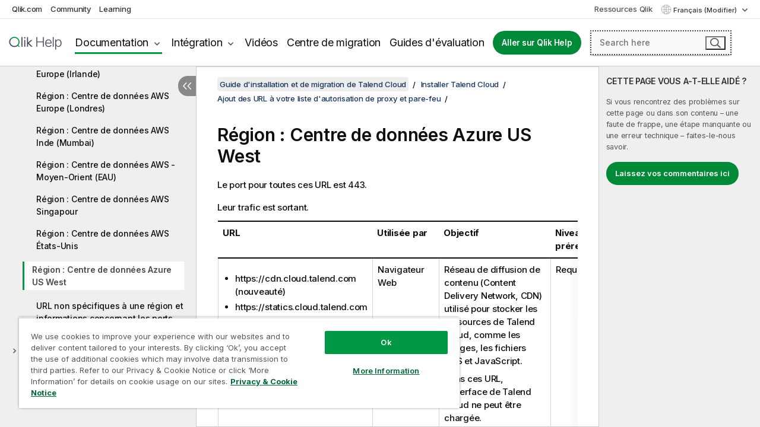

--- FILE ---
content_type: text/html; charset=utf-8
request_url: https://help.qlik.com/talend/fr-FR/installation-guide-windows/Cloud/region-azure-us-west-data-center
body_size: 68904
content:

<!DOCTYPE html>
<html lang="fr">
<head data-version="5.8.5.36">
    <meta charset="utf-8" />
    <meta name="viewport" content="width=device-width, initial-scale=1.0" />
                <meta name="DC.Type" content="reference" />
                <meta name="DC.Title" content="R&#xE9;gion&#xA0;: Centre de donn&#xE9;es Azure US West" />
                <meta name="DC.Coverage" content="Installation et mise &#xE0; niveau" />
                <meta name="prodname" content="Talend Cloud" />
                <meta name="version" content="Cloud" />
                <meta name="platform" content="Talend Management Console" />
                <meta name="platform" content="Talend Remote Engine" />
                <meta name="platform" content="Studio Talend" />
                <meta name="platform" content="Talend Data Stewardship" />
                <meta name="platform" content="Talend Artifact Repository" />
                <meta name="platform" content="Talend SAP RFC Server" />
                <meta name="pageid" content="region-azure-us-west-data-center" />
                <meta name="persona" content="System Expert" />
                <meta name="qlik-products" content="Talend Cloud" />
                <meta name="topics" content="Installation/Upgrade" />
                <meta name="concepts" content="Installation et mise &#xE0; niveau" />
                <meta name="os" content="Windows" />
        <meta name="guide-name" content="Guide d&#x27;installation et de migration de Talend Cloud" />
    <meta name="product" content="" />
    <meta name="version" content="Cloud" />

        <script type="text/javascript" src="https://d2zcxm2u7ahqlt.cloudfront.net/5b4cc16bfe8667990b58e1df434da538/search-clients/db85c396-75a2-11ef-9c3f-0242ac12000b/an.js"></script>
    <script type="text/javascript" src="https://d2zcxm2u7ahqlt.cloudfront.net/5b4cc16bfe8667990b58e1df434da538/search-clients/db85c396-75a2-11ef-9c3f-0242ac12000b/searchbox.js"></script>
    <link rel="stylesheet" href="https://d2zcxm2u7ahqlt.cloudfront.net/5b4cc16bfe8667990b58e1df434da538/search-clients/db85c396-75a2-11ef-9c3f-0242ac12000b/searchbox.css" />


    <link rel="preconnect" href="https://fonts.googleapis.com" />
    <link rel="preconnect" href="https://fonts.gstatic.com" crossorigin="anonymous" />
    <link href="https://fonts.googleapis.com/css2?family=Inter:wght@100;200;300;400;500;600;700;800;900&display=swap" rel="stylesheet" />
    
    
    
		<link rel="canonical" href="https://help.talend.com/talend/fr-FR/installation-guide-windows/Cloud/region-azure-us-west-data-center" />
				<link rel="alternate" hreflang="de-de" href="https://help.talend.com/talend/de-DE/installation-guide-windows/Cloud/region-azure-us-west-data-center" />
				<link rel="alternate" hreflang="en-us" href="https://help.talend.com/talend/en-US/installation-guide-windows/Cloud/region-azure-us-west-data-center" />
				<link rel="alternate" hreflang="ja-jp" href="https://help.talend.com/talend/ja-JP/installation-guide-windows/Cloud/region-azure-us-west-data-center" />
		<link rel="alternate" hreflang="x-default" href="https://help.talend.com/talend/en-US/installation-guide-windows/Cloud/region-azure-us-west-data-center" />


    <title>R&#xE9;gion&#xA0;: Centre de donn&#xE9;es Azure US West | Aide Guide d&#x27;installation et de migration de Talend Cloud  </title>
    
    

    <script type="application/ld+json">
        {
        "@context": "https://schema.org",
        "@type": "BreadcrumbList",
        "itemListElement": [
{
"@type": "ListItem",
"position": 1,
"name": "Guide d'installation et de migration de Talend Cloud",
"item": "https://help.qlik.com/talend/fr-FR/installation-guide-windows/Cloud"
},
{
"@type": "ListItem",
"position": 2,
"name": "Installer Talend Cloud",
"item": "https://help.qlik.com/talend/fr-FR/installation-guide-windows/Cloud/installing-talend-cloud"
},
{
"@type": "ListItem",
"position": 3,
"name": "Ajout des URL à votre liste d'autorisation de proxy et pare-feu",
"item": "https://help.qlik.com/talend/fr-FR/installation-guide-windows/Cloud/url-allowlisting"
},
{
"@type": "ListItem",
"position": 4,
"name": "Région : Centre de données Azure US West"
}
        ]
        }
    </script>


    
        <link rel="shortcut icon" type="image/ico" href="/talend/favicon.png?v=cYBi6b1DQtYtcF7OSPc3EOSLLSqQ-A6E_gjO45eigZw" />
        <link rel="stylesheet" href="/talend/css/styles.min.css?v=5.8.5.36" />
    
    

    
    
    


    

</head>
<body class="talend">


<script>/* <![CDATA[ */var dataLayer = [{'site':'help'}];/* ]]> */</script>
<!-- Google Tag Manager -->
<noscript><iframe src="https://www.googletagmanager.com/ns.html?id=GTM-P7VJSX"
height ="0" width ="0" style ="display:none;visibility:hidden" ></iframe></noscript>
<script>// <![CDATA[
(function(w,d,s,l,i){w[l]=w[l]||[];w[l].push({'gtm.start':
new Date().getTime(),event:'gtm.js'});var f=d.getElementsByTagName(s)[0],
j=d.createElement(s),dl=l!='dataLayer'?'&l='+l:'';j.async=true;j.src=
'//www.googletagmanager.com/gtm.js?id='+i+dl;f.parentNode.insertBefore(j,f);
})(window,document,'script','dataLayer','GTM-P7VJSX');
// ]]></script>
<!-- End Google Tag Manager -->



<input type="hidden" id="basePrefix" value="talend" />
<input type="hidden" id="baseLanguage" value="fr-FR" />
<input type="hidden" id="baseType" value="installation-guide-windows" />
<input type="hidden" id="baseVersion" value="Cloud" />

    <input type="hidden" id="index" value="84" />
    <input type="hidden" id="baseUrl" value="/talend/fr-FR/installation-guide-windows/Cloud" />
    


    <div id="wrap">
        
        
            

<div id="mega">
    

    

    <a href="javascript:skipToMain('main');" class="skip-button">Accéder au contenu principal</a>

    <header>
        <div class="utilities">
            <ul>
                <li><a href="https://www.qlik.com/?ga-link=qlikhelp-gnav-qlikcom">Qlik.com</a></li>
                <li><a href="https://community.qlik.com/?ga-link=qlikhelp-gnav-community">Community</a></li>
                <li><a href="https://learning.qlik.com/?ga-link=qlikhelp-gnav-learning">Learning</a></li>
            </ul>

            <div class="link">
                <a href="/fr-FR/Qlik-Resources.htm">Ressources Qlik</a>
            </div>

            <div class="dropdown language">
	<button  aria-controls="languages-list1" aria-expanded="false" aria-label="Fran&#xE7;ais est actuellement s&#xE9;lectionn&#xE9;. (Menu Langue)">
		Fran&#xE7;ais (Modifier)
	</button>
	<div aria-hidden="true" id="languages-list1">

		<ul aria-label="Menu comprenant 5 &#xE9;l&#xE9;ments.">
				<li><a href="/talend/de-DE/installation-guide-windows/Cloud/region-azure-us-west-data-center" lang="de" tabindex="-1" rel="nofollow" aria-label="&#xC9;l&#xE9;ment 1 sur 5. Deutsch">Deutsch</a></li>
				<li><a href="/talend/en-US/installation-guide-windows/Cloud/region-azure-us-west-data-center" lang="en" tabindex="-1" rel="nofollow" aria-label="&#xC9;l&#xE9;ment 2 sur 5. English">English</a></li>
				<li><a href="/talend/fr-FR/installation-guide-windows/Cloud/region-azure-us-west-data-center" lang="fr" tabindex="-1" rel="nofollow" aria-label="&#xC9;l&#xE9;ment 3 sur 5. Fran&#xE7;ais">Fran&#xE7;ais</a></li>
				<li><a href="/talend/ja-JP/installation-guide-windows/Cloud/region-azure-us-west-data-center" lang="ja" tabindex="-1" rel="nofollow" aria-label="&#xC9;l&#xE9;ment 4 sur 5. &#x65E5;&#x672C;&#x8A9E;">&#x65E5;&#x672C;&#x8A9E;</a></li>
				<li><a href="/talend/en-US/installation-guide-windows/Cloud/region-azure-us-west-data-center?tr=zh-CN" lang="zh" tabindex="-1" rel="nofollow" aria-label="&#xC9;l&#xE9;ment 5 sur 5. &#x4E2D;&#x6587;&#xFF08;&#x4E2D;&#x56FD;&#xFF09;">&#x4E2D;&#x6587;&#xFF08;&#x4E2D;&#x56FD;&#xFF09;</a></li>
		</ul>
	</div>
	<div class="clearfix" aria-hidden="true"></div>
</div>
        </div>

        <div class="navigation">

            <div class="mobile-close-button mobile-menu-close-button">
                <button><span class="visually-hidden">Fermer</span></button>
            </div>
            <nav>

                <div class="logo mobile">
                    <a href="/fr-FR/" class="mega-logo">
                        <img src="/talend/img/logos/Qlik-Help-2024.svg" alt="Page d'accueil de Qlik Talend Help" />
                        <span class=" external"></span>
                    </a>
                </div>

                <ul>
                    <li class="logo">
                        <a href="/fr-FR/" class="mega-logo">
                            <img src="/talend/img/logos/Qlik-Help-2024.svg" alt="Page d'accueil de Qlik Talend Help" />
                            <span class=" external"></span>
                        </a>
                    </li>

                    <li class="pushdown">
                        <a href="javascript:void(0);" class="selected" aria-controls="mega-products-list" aria-expanded="false">Documentation</a>
                        <div class="pushdown-list documentation-list doc-tabs " id="mega-products-list" aria-hidden="true">

                            <div class="doc-category-list">
                                <ul>
                                    <li class="doc-category-link" id="tab1"><a href="javascript:void(0);">Cloud</a></li>
                                    <li class="doc-category-link" id="tab2"><a href="javascript:void(0);">Client-Managed</a></li>
                                    <li class="doc-category-link" id="tab3"><a href="javascript:void(0);">Documentation supplémentaire</a></li>
                                </ul>
                            </div>

                            <a href="javascript:void(0);" class="mobile doc-category-link" id="tab1">Cloud</a>
                            <div role="tabpanel" id="tabs1_tab1_panel" class="tabpanel">
                                <div>
                                    <h2>Qlik Cloud</h2>
                                    <ul class="two">
                                        <li><a href="/fr-FR/cloud-services/">Accueil</a></li>
                                        <li><a href="/fr-FR/cloud-services/Subsystems/Hub/Content/Global_Common/HelpSites/introducing-qlik-cloud.htm">Introduction</a></li>
                                        <li><a href="/fr-FR/cloud-services/csh/client/ChangeLogSaaS">Nouveautés dans Qlik Cloud</a></li>
                                        <li><a href="/fr-FR/cloud-services/Subsystems/Hub/Content/Global_Common/HelpSites/Talend-capabilities.htm">Qu'est-ce que Qlik Talend Cloud ?</a></li>
                                        <li><a href="/fr-FR/cloud-services/Subsystems/Hub/Content/Sense_Hub/Introduction/analyzing-data.htm">Analyses</a></li>
                                        <li><a href="/fr-FR/cloud-services/Subsystems/Hub/Content/Sense_Hub/DataIntegration/Introduction/Data-services.htm">Intégration de données</a></li>
                                        <li><a href="/fr-FR/cloud-services/Subsystems/Hub/Content/Sense_Hub/Introduction/qlik-sense-administration.htm">Administration</a></li>
                                        <li><a href="/fr-FR/cloud-services/Subsystems/Hub/Content/Sense_QlikAutomation/introduction/home-automation.htm">Automatisations</a></li>
                                        <li><a href="https://qlik.dev/" class="see-also-link-external" target="_blank">Développement</a></li>
                                    </ul>
                                </div>
                                <div>
                                    <h2>Autres solutions Cloud</h2>
                                    <ul>
                                        <li><a href="/fr-FR/cloud-services/Content/Sense_Helpsites/Home-talend-cloud.htm">Talend Cloud</a></li>
                                        <li><a href="https://talend.qlik.dev/apis/" class="see-also-link-external" target="_blank">Talend API Portal</a></li>
                                        <li><a href="https://www.stitchdata.com/docs/" class="see-also-link-external" target="_blank">Stitch</a></li>
                                        <li><a href="/fr-FR/upsolver">Upsolver</a></li>
                                    </ul>
                                </div>
                            </div>

                            <a href="javascript:void(0);" class="mobile doc-category-link" id="tab2">Client-Managed</a>
                            <div role="tabpanel" id="tabs1_tab2_panel" class="tabpanel">
                                <div>
                                    <h2>Analyses — Gestion par le client</h2>
                                    <ul class="two">
                                        <!-- client managed analytics -->
                                        <li><a tabindex="-1" href="/fr-FR/sense/Content/Sense_Helpsites/Home.htm">Qlik Sense pour les utilisateurs</a></li>
                                        <li><a tabindex="-1" href="/fr-FR/sense-admin">Qlik Sense pour les administrateurs</a></li>
                                        <li><a tabindex="-1" href="/fr-FR/sense-developer">Qlik Sense pour les développeurs</a></li>
                                        <li><a tabindex="-1" href="/fr-FR/nprinting"><span lang="en">Qlik NPrinting</span></a></li>
                                        <li><a tabindex="-1" href="/fr-FR/connectors"><span lang="en">Connectors</span></a></li>
                                        <li><a tabindex="-1" href="/fr-FR/geoanalytics"><span lang="en">Qlik GeoAnalytics</span></a></li>
                                        <li><a tabindex="-1" href="/fr-FR/alerting"><span lang="en">Qlik Alerting</span></a></li>
                                        <li><a tabindex="-1" href="/fr-FR/qlikview/Content/QV_HelpSites/Home.htm"><span lang="en">QlikView</span> pour les utilisateurs et les administrateurs</a></li>
                                        <li><a tabindex="-1" href="/fr-FR/qlikview-developer"><span lang="en">QlikView</span> pour les développeurs</a></li>
                                        <li><a tabindex="-1" href="/fr-FR/governance-dashboard"><span lang="en">Governance Dashboard</span></a></li>
                                    </ul>
                                </div>
                                <div>
                                    <h2>Intégration de données — Gestion par le client</h2>
                                    <ul class="two">
                                        <!-- client managed data integration -->
                                        <li><a tabindex="-1" href="/fr-FR/replicate"><span lang="en">Qlik Replicate</span></a></li>
                                        <li><a tabindex="-1" href="/fr-FR/compose"><span lang="en">Qlik Compose</span></a></li>
                                        <li><a tabindex="-1" href="/fr-FR/enterprise-manager"><span lang="en">Qlik Enterprise Manager</span></a></li>
                                        <li><a tabindex="-1" href="/fr-FR/gold-client"><span lang="en">Qlik Gold Client</span></a></li>
                                        <li><a tabindex="-1" href="/fr-FR/catalog"><span lang="en">Qlik Catalog</span></a></li>
                                        <li><a tabindex="-1" href="/fr-FR/nodegraph"><span lang="en">NodeGraph (legacy)</span></a></li>
                                        <li><a href="/talend/fr-FR/studio-user-guide/">Studio Talend</a></li>
                                        <li><a href="/talend/fr-FR/esb-developer-guide/">Talend ESB</a></li>
                                        <li><a href="/talend/fr-FR/administration-center-user-guide">Talend Administration Center</a></li>
                                        <li><a href="/talend/fr-FR/talend-data-catalog/">Talend Data Catalog</a></li>
                                        <li><a href="/talend/fr-FR/data-preparation-user-guide/8.0">Talend Data Preparation</a></li>
                                        <li><a href="/talend/fr-FR/data-stewardship-user-guide/8.0">Talend Data Stewardship</a></li>
                                    </ul>
                                </div>
                            </div>

                            <a href="javascript:void(0);" class="mobile doc-category-link" id="tab3">Documentation supplémentaire</a>
                            <div role="tabpanel" id="tabs1_tab3_panel" class="tabpanel">
                                <div>
                                    <h2>Documentation supplémentaire</h2>
                                    <ul>
                                        <li><a href="/fr-FR/archive" class="archive-link">Archives de la documentation Qlik</a></li>
                                        <li><a href="/talend/fr-FR/archive" class="archive-link">Archives de la documentation Talend</a></li>
                                        <li><div class="talend-logo"></div><a href="/talend/fr-FR/">Rechercher de l'aide sur des produits Talend Qlik</a></li>
                                    </ul>
                                </div>
                            </div>
                            <div class="doc-lightbox"></div>
                        </div>

                    </li>

                    <li class="pushdown">
                        <a href="javascript:void(0);" aria-controls="mega-onboarding-list" aria-expanded="false">Intégration</a>

                        <div class="pushdown-list documentation-list doc-tabs " id="mega-onboarding-list" aria-hidden="true">

                            <div class="doc-category-list">
                                <ul>
                                    <li class="doc-category-link" id="tab8"><a href="javascript:void(0);">Prendre en main les analyses</a></li>
                                    <li class="doc-category-link" id="tab9"><a href="javascript:void(0);">Prendre en main de l'Intégration de données</a></li>
                                </ul>
                            </div>

                            <div role="tabpanel" id="tabs1_tab8_panel" class="tabpanel">
                                <div>
                                    <h2>Intégration des utilisateurs Analytics</h2>
                                    <ul class="two">
                                        <li><a tabindex="-1" href="/fr-FR/onboarding">Démarrer avec les analyses dans <span lang="en">Qlik Sense</span></a></li>

                                        <li><a tabindex="-1" href="/fr-FR/onboarding/qlik-cloud-analytics-standard"><span lang="en">Administrer Qlik Cloud Analytics Standard</span></a></li>
                                        <li><a tabindex="-1" href="/fr-FR/onboarding/qlik-cloud-analytics-premium-enterprise"><span lang="en">Administrer Qlik Cloud Analytics Premium et Enterprise</span></a></li>
                                        <li><a tabindex="-1" href="/fr-FR/onboarding/qlik-sense-business-admins">Administrer <span lang="en">Qlik Sense</span> <span lang="en">Business</span></a></li>
                                        <li><a tabindex="-1" href="/fr-FR/onboarding/qlik-sense-enterprise-saas-admins">Administrer l'application SaaS <span lang="en">Qlik Sense</span> <span lang="en">Enterprise</span></a></li>
                                        <li><a tabindex="-1" href="/fr-FR/onboarding/qlik-cloud-government-admins"><span lang="en">Administrer Qlik Cloud Government</span></a></li>

                                        <li><a tabindex="-1" href="/fr-FR/onboarding/qlik-sense-enterprise-windows-admins">Administrer <span lang="en">Qlik Sense</span> <span lang="en">Enterprise</span> sous <span lang="en">Windows</span></a></li>
                                    </ul>
                                </div>
                            </div>
                            <div role="tabpanel" id="tabs1_tab9_panel" class="tabpanel">
                                <div>
                                    <h2>Intégrer les utilisateurs d'intégration de données</h2>
                                    <ul class="">
                                        <li><a tabindex="-1" href="/fr-FR/cloud-services/Subsystems/Hub/Content/Sense_Hub/DataIntegration/Introduction/Getting-started-QTC.htm"><span lang="en">Prendre en main Qlik Talend Data Integration Cloud</span></a></li>
                                        <li><a tabindex="-1" href="/talend/fr-FR/talend-cloud-getting-started/Cloud/about-talend-cloud">Prendre en main Qlik Cloud</a></li>
                                    </ul>
                                </div>
                            </div>                            
                            <div class="doc-lightbox"></div>
                        </div>
                    </li>


                    <li><a href="/fr-FR/videos">Vidéos</a></li>

                    <li><a href="/fr-FR/migration">Centre de migration</a></li>

                    <li class="mega-migration"><a href="/fr-FR/evaluation-guides">Guides d'évaluation</a></li>

                    <li class="hidden-desktop"><a href="/fr-FR/Qlik-Resources.htm">Ressources Qlik</a></li>

                        
                        
                            <li><a class="button goto" href="/fr-FR/">Aller sur Qlik Help</a></li>
                        


                    <li class="dropdown language-mobile">
	<a href="javascript:void(0);" aria-controls="languages-list2" aria-expanded="false" aria-label="Fran&#xE7;ais est actuellement s&#xE9;lectionn&#xE9;. (Menu Langue)">
		Fran&#xE7;ais (Modifier)
	</a>
	<div aria-hidden="true" id="languages-list2">

		<ul aria-label="Menu comprenant 5 &#xE9;l&#xE9;ments.">
				<li><a href="/talend/de-DE/installation-guide-windows/Cloud/region-azure-us-west-data-center" lang="de" tabindex="-1" rel="nofollow" aria-label="&#xC9;l&#xE9;ment 1 sur 5. Deutsch">Deutsch</a></li>
				<li><a href="/talend/en-US/installation-guide-windows/Cloud/region-azure-us-west-data-center" lang="en" tabindex="-1" rel="nofollow" aria-label="&#xC9;l&#xE9;ment 2 sur 5. English">English</a></li>
				<li><a href="/talend/fr-FR/installation-guide-windows/Cloud/region-azure-us-west-data-center" lang="fr" tabindex="-1" rel="nofollow" aria-label="&#xC9;l&#xE9;ment 3 sur 5. Fran&#xE7;ais">Fran&#xE7;ais</a></li>
				<li><a href="/talend/ja-JP/installation-guide-windows/Cloud/region-azure-us-west-data-center" lang="ja" tabindex="-1" rel="nofollow" aria-label="&#xC9;l&#xE9;ment 4 sur 5. &#x65E5;&#x672C;&#x8A9E;">&#x65E5;&#x672C;&#x8A9E;</a></li>
				<li><a href="/talend/en-US/installation-guide-windows/Cloud/region-azure-us-west-data-center?tr=zh-CN" lang="zh" tabindex="-1" rel="nofollow" aria-label="&#xC9;l&#xE9;ment 5 sur 5. &#x4E2D;&#x6587;&#xFF08;&#x4E2D;&#x56FD;&#xFF09;">&#x4E2D;&#x6587;&#xFF08;&#x4E2D;&#x56FD;&#xFF09;</a></li>
		</ul>
	</div>
	<div class="clearfix" aria-hidden="true"></div>
</li>
                </ul>
            </nav>

            <div class="search-container">

                <button>Rechercher</button>
                    <div id="auto" class="su-box">
                        <div ng-controller="SearchautoController">
                            <div bind-html-compile="autocompleteHtml">
                                <span class="su-placeholder" tabindex="0">
    Chargement de la recherche avec SearchUnify<span class="su-dots"></span>
    <span class="su-support-link">
        Si vous avez besoin d'aide avec votre produit, contactez le Support Qlik.<br/>
        <a href="https://customerportal.qlik.com/knowledge" target="_blank">Qlik Customer Portal</a>
    </span>
</span>
                            </div>
                        </div>
                    </div>
            </div>



            <button class="mobile-menu-button">Menu</button>
        </div>


    </header>

    <div class="search-box mobile">
        <div class="search-cancel">
            <button><span class="visually-hidden">Fermer</span></button>
        </div>
            <span class="su-placeholder" tabindex="0">
    Chargement de la recherche avec SearchUnify<span class="su-dots"></span>
    <span class="su-support-link">
        Si vous avez besoin d'aide avec votre produit, contactez le Support Qlik.<br/>
        <a href="https://customerportal.qlik.com/knowledge" target="_blank">Qlik Customer Portal</a>
    </span>
</span>
    </div>
    

</div>



        <div class="main ">
                

            <div class="container content">
                <div class="navigation-pane col-3">
                    <button class="hide-toc" aria-label="Masquer la table des mati&#xE8;res" data-text-hide="Masquer la table des matières" data-text-show="Afficher la table des matières"></button>
                    
                    
        <aside class="navigation">
            <div class="tree-header">
                <div class="header-items">
                    <div class="content-button open">
                        <button class="button" aria-label="Afficher la table des matières"></button>
                    </div>
                    <div class="content-button close">
                        <button class="button" aria-label="Masquer la table des matières"></button>
                    </div>

                        <div class="website-name">
        <h2 id="website-name-header" class="installation-guide-windows">
            <a href="/talend/fr-FR/installation-guide-windows/Cloud/" lang="en">
Guide d'installation et de migration de Talend Cloud            </a>

        </h2>
    </div>


                    <div class="navigation-help" aria-label="La zone de navigation qui suit est une arborescence. La touche de tabulation vous permet de naviguer dans l'arborescence, tandis que les touches fléchées droite et gauche vous permettent d'étendre les branches."><p>Navigation</p></div>

                </div>
            </div>
            <input type="hidden" id="version-name" value="Cloud" />

            <div class="version-selector dropdown mini">
                <button aria-controls="ws-fr-FR-installation-guide-windows-Cloud" aria-label="Cloud est actuellement s&#xE9;lectionn&#xE9;. (Menu de version)" aria-expanded="false">  
                    Cloud<span class="version-help"> (Modifier)</span>
                </button>
                <ul id="ws-fr-FR-installation-guide-windows-Cloud" aria-hidden="true" aria-label="Menu comprenant 2 &#xE9;l&#xE9;ments.">

                        <li><a tabindex="-1" aria-label="&#xC9;l&#xE9;ment 1 sur 2. Cloud" href="/talend/fr-FR/installation-guide-windows/Cloud/region-azure-us-west-data-center?ver=18" rel="nofollow">Cloud</a></li>
                        <li><a tabindex="-1" aria-label="&#xC9;l&#xE9;ment 2 sur 2. 8.0" href="/talend/fr-FR/installation-guide-windows/8.0/region-azure-us-west-data-center?ver=29" rel="nofollow">8.0</a></li>

                </ul>
            </div>
    <div class="version-selector dropdown mini">
        <button aria-controls="variant-installation-guide-windows" aria-label="" aria-expanded="false">Windows</button>
        <ul id="variant-installation-guide-windows" aria-label="">
                <li><a href="/talend/fr-FR/installation-guide-linux/Cloud/region-azure-us-west-data-center" lang="en">Linux</a></li>
                <li><a href="/talend/fr-FR/installation-guide-mac/Cloud/region-azure-us-west-data-center" lang="en">Mac</a></li>
                <li><a href="/talend/fr-FR/installation-guide-windows/Cloud/region-azure-us-west-data-center" lang="en">Windows</a></li>
        </ul>
    </div>


            <button class="horizontal-nav-close-button">Back</button>
            <nav>
                		<ul role=tree id=tree0 aria-labelledby=website-name-header tabindex=0>
		<li role="treeitem" id="tocitem-1" data-index="1"  aria-labelledby="tocitem-1">
            <a href="/talend/fr-FR/installation-guide-windows/Cloud/about-this-installation-guide">&#xC0; propos de ce guide</a>
			
        </li>
		<li role="treeitem" id="tocitem-2" data-index="2"  aria-expanded="false" aria-labelledby="tocitem-2">
                <div class="toggle" aria-hidden="true"></div>
            <a href="/talend/fr-FR/installation-guide-windows/Cloud/talend-cloud-installation-prerequisites">Pr&#xE9;requis &#xE0; l&#x27;installation de Talend Cloud</a>
			
        </li>
		<li role="treeitem" id="tocitem-14" data-index="14"  aria-expanded="true" aria-labelledby="tocitem-14">
                <div class="toggle" aria-hidden="true"></div>
            <a href="/talend/fr-FR/installation-guide-windows/Cloud/installing-talend-cloud">Installer Talend Cloud</a>
			
		<ul role=group class=cloud aria-labelledby=tocitem-84>
		<li role="treeitem" id="tocitem-15" data-index="15"  aria-labelledby="tocitem-15">
            <a href="/talend/fr-FR/installation-guide-windows/Cloud/installation-order">Ordre &#xE0; suivre pour l&#x27;installation manuelle</a>
			
        </li>
		<li role="treeitem" id="tocitem-16" data-index="16"  aria-labelledby="tocitem-16">
            <a href="/talend/fr-FR/installation-guide-windows/Cloud/installing-and-configuring-git">Installation et configuration de Git</a>
			
        </li>
		<li role="treeitem" id="tocitem-17" data-index="17"  aria-expanded="false" aria-labelledby="tocitem-17">
                <div class="toggle" aria-hidden="true"></div>
            <a href="/talend/fr-FR/installation-guide-windows/Cloud/install-studio-cloud">Installer et mettre &#xE0; jour votre Studio Talend</a>
			
        </li>
		<li role="treeitem" id="tocitem-37" data-index="37"  aria-expanded="false" aria-labelledby="tocitem-37">
                <div class="toggle" aria-hidden="true"></div>
            <a href="/talend/fr-FR/installation-guide-windows/Cloud/setting-up-update-repositories-for-studio-and-ci">Configurer un r&#xE9;f&#xE9;rentiel de mises &#xE0; jour pour le Studio Talend et l&#x27;int&#xE9;gration continue</a>
			
        </li>
		<li role="treeitem" id="tocitem-40" data-index="40"  aria-expanded="false" aria-labelledby="tocitem-40">
                <div class="toggle" aria-hidden="true"></div>
            <a href="/talend/fr-FR/installation-guide-windows/Cloud/install-config-artifact-repo">Configurer un r&#xE9;f&#xE9;rentiel d&#x27;artefacts pour partager des modules externes dans le Studio Talend</a>
			
        </li>
		<li role="treeitem" id="tocitem-43" data-index="43"  aria-expanded="false" aria-labelledby="tocitem-43">
                <div class="toggle" aria-hidden="true"></div>
            <a href="/talend/fr-FR/installation-guide-windows/Cloud/installing-talend-runtime">Installation de Talend Runtime</a>
			
        </li>
		<li role="treeitem" id="tocitem-53" data-index="53"  aria-expanded="false" aria-labelledby="tocitem-53">
                <div class="toggle" aria-hidden="true"></div>
            <a href="/talend/fr-FR/installation-guide-windows/Cloud/installing-talend-remote-engine">Installer Talend Remote Engine</a>
			
        </li>
		<li role="treeitem" id="tocitem-62" data-index="62"  aria-expanded="false" aria-labelledby="tocitem-62">
                <div class="toggle" aria-hidden="true"></div>
            <a href="/talend/fr-FR/installation-guide-windows/Cloud/installing-and-configuring-talend-sap-rfc-server">Installation et configuration de Talend SAP RFC Server</a>
			
        </li>
		<li role="treeitem" id="tocitem-74" data-index="74"  aria-expanded="true" aria-labelledby="tocitem-74">
                <div class="toggle" aria-hidden="true"></div>
            <a href="/talend/fr-FR/installation-guide-windows/Cloud/url-allowlisting">Ajout des URL &#xE0; votre liste d&#x27;autorisation de proxy et pare-feu</a>
			
		<ul role=group class=cloud aria-labelledby=tocitem-84>
		<li role="treeitem" id="tocitem-75" data-index="75"  aria-labelledby="tocitem-75">
            <a href="/talend/fr-FR/installation-guide-windows/Cloud/region-aws-apac-data-center">R&#xE9;gion&#xA0;: Centre de donn&#xE9;es AWS Asie-Pacifique</a>
			
        </li>
		<li role="treeitem" id="tocitem-76" data-index="76"  aria-labelledby="tocitem-76">
            <a href="/talend/fr-FR/installation-guide-windows/Cloud/region-aws-au-data-center">R&#xE9;gion&#xA0;: Centre de donn&#xE9;es AWS Australie</a>
			
        </li>
		<li role="treeitem" id="tocitem-77" data-index="77"  aria-labelledby="tocitem-77">
            <a href="/talend/fr-FR/installation-guide-windows/Cloud/region-aws-eu-data-center">R&#xE9;gion&#xA0;: Centre de donn&#xE9;es AWS Europe</a>
			
        </li>
		<li role="treeitem" id="tocitem-78" data-index="78"  aria-labelledby="tocitem-78">
            <a href="/talend/fr-FR/installation-guide-windows/Cloud/region-aws-dublin-data-center">R&#xE9;gion&#xA0;: Centre de donn&#xE9;es AWS Europe (Irlande)</a>
			
        </li>
		<li role="treeitem" id="tocitem-79" data-index="79"  aria-labelledby="tocitem-79">
            <a href="/talend/fr-FR/installation-guide-windows/Cloud/region-aws-london-data-center">R&#xE9;gion&#xA0;: Centre de donn&#xE9;es AWS Europe (Londres)</a>
			
        </li>
		<li role="treeitem" id="tocitem-80" data-index="80"  aria-labelledby="tocitem-80">
            <a href="/talend/fr-FR/installation-guide-windows/Cloud/region-mumbai-data-center">R&#xE9;gion&#xA0;: Centre de donn&#xE9;es AWS Inde (Mumbai)</a>
			
        </li>
		<li role="treeitem" id="tocitem-81" data-index="81"  aria-labelledby="tocitem-81">
            <a href="/talend/fr-FR/installation-guide-windows/Cloud/region-aws-uae-data-center">R&#xE9;gion&#xA0;: Centre de donn&#xE9;es AWS - Moyen-Orient (EAU)</a>
			
        </li>
		<li role="treeitem" id="tocitem-82" data-index="82"  aria-labelledby="tocitem-82">
            <a href="/talend/fr-FR/installation-guide-windows/Cloud/region-singapore-data-center">R&#xE9;gion&#xA0;: Centre de donn&#xE9;es AWS Singapour</a>
			
        </li>
		<li role="treeitem" id="tocitem-83" data-index="83"  aria-labelledby="tocitem-83">
            <a href="/talend/fr-FR/installation-guide-windows/Cloud/region-aws-us-data-center">R&#xE9;gion&#xA0;: Centre de donn&#xE9;es AWS &#xC9;tats-Unis</a>
			
        </li>
		<li role="treeitem" id="tocitem-84" data-index="84"  class="active" aria-labelledby="tocitem-84">
            <a href="/talend/fr-FR/installation-guide-windows/Cloud/region-azure-us-west-data-center">R&#xE9;gion&#xA0;: Centre de donn&#xE9;es Azure US West</a>
			
        </li>
		<li role="treeitem" id="tocitem-85" data-index="85"  aria-labelledby="tocitem-85">
            <a href="/talend/fr-FR/installation-guide-windows/Cloud/region-agnostic-urls-and-port-information">URL non sp&#xE9;cifiques &#xE0; une r&#xE9;gion et informations concernant les ports</a>
			
        </li>
        </ul>        </li>
        </ul>        </li>
		<li role="treeitem" id="tocitem-86" data-index="86"  aria-expanded="false" aria-labelledby="tocitem-86">
                <div class="toggle" aria-hidden="true"></div>
            <a href="/talend/fr-FR/installation-guide-windows/Cloud/upgrading-talend-cloud">Mise &#xE0; niveau de Talend Cloud</a>
			
        </li>
		<li role="treeitem" id="tocitem-94" data-index="94"  aria-labelledby="tocitem-94">
            <a href="/talend/fr-FR/installation-guide-windows/Cloud/talend-cloud-application-url">Acc&#xE9;der aux applications Talend Cloud</a>
			
        </li>
        </ul>
            </nav>
        </aside>
                    
                </div>

                    <aside class="page-actions" role="complementary" tabindex="0">
                        <div class="fix-loc qcs" tabindex="-1">
                                <header>R&#xE9;gion&#xA0;: Centre de donn&#xE9;es Azure US West</header>                                


                            

                                <div class="third-col-section">
                                    <h2>CETTE PAGE VOUS A-T-ELLE AID&#xC9;&#xA0;?</h2>
                                     <p>Si vous rencontrez des problèmes sur cette page ou dans son contenu – une faute de frappe, une étape manquante ou une erreur technique – faites-le-nous savoir.</p>
                                    <p><button class="search-feedback-button button light">Laissez vos commentaires ici</button></p>
                                </div>

                            
                        </div>
                    </aside>
                
                <main class="col-offset-3 col-7" id="main" tabindex="0">



                    <div class="article">
                        
                        
                        

                        	<div class="search-feedback-wrapper" id="feedback-wrapper">
	<div class="search-feedback-box hidden" id="feedback-frame" tabindex="0">
		<div class="box-heading">Laissez vos commentaires ici</div>
		<div class="form">
			
	<div class="qualtrics-box" id="customer-feedback"></div>
	
		<script>window.qualtricsUrl='https://survey.qlik.com/jfe/form/SV_e2SBTABzdJ0lnxQ?Q_CHL=si&amp;Q_CanScreenCapture=1&Q_Language=FR&HelpURL=https://help.qlik.com/talend/fr-FR/installation-guide-windows/Cloud/region-azure-us-west-data-center';</script>
	
	

		</div>
		<span><a href="javascript:void(0)" class="search-feedback-close" aria-label="Fermer" role="button"><img alt="Fermer le widget de commentaires" src="/talend/img/nav/close-white.svg" /></a></span>
	</div>
	</div>
	

    <div role="navigation" id="breadcrumb" aria-label="Fil d'Ariane" class="breadcrumb">

        <ol>
                <li><a href="/talend/fr-FR/installation-guide-windows/Cloud" class="version-link">Guide d&#x27;installation et de migration de Talend Cloud</a></li>

                    <li><a href="/talend/fr-FR/installation-guide-windows/Cloud/installing-talend-cloud">Installer Talend Cloud</a></li>
                    <li><a href="/talend/fr-FR/installation-guide-windows/Cloud/url-allowlisting">Ajout des URL &#xE0; votre liste d&#x27;autorisation de proxy et pare-feu</a></li>
        </ol>
    </div>

	<div id="topicContent">
		<div>

   <h1 class="title topictitle1" id="ariaid-title1">Région : Centre de données Azure US West</h1>

   
   
   <div><div class="availability-container"><div class="availability-tag"></div></div><p class="shortdesc"></p>

      <div class="section">
         <p class="p">Le port pour toutes ces URL est 443.</p>

         <p class="p">Leur trafic est sortant.</p>

         <div class="table-wrapper"><table><col style="width:28.57142857142857%" /><col style="width:21.428571428571427%" /><col style="width:35.714285714285715%" /><col style="width:14.285714285714285%" /><thead><tr class="sthead">
               <th id="d36361e108" class="stentry">URL</th>

               <th id="d36361e111" class="stentry">Utilisée par</th>

               <th id="d36361e114" class="stentry">Objectif</th>

               <th id="d36361e117" class="stentry">Niveau de prérequis</th>

            </tr>
</thead><tbody><tr class="strow">
               <td headers="d36361e108" class="stentry">
                  <ul class="ul">
                     <li class="li">https://cdn.cloud.talend.com (nouveauté)</li>

                     <li class="li">https://statics.cloud.talend.com</li>

                  </ul>

               </td>

               <td headers="d36361e111" class="stentry">Navigateur Web</td>

               <td headers="d36361e114" class="stentry">Réseau de diffusion de contenu (Content Delivery Network, CDN) utilisé pour stocker les ressources de <span class="keyword">Talend Cloud</span>, comme les images, les fichiers CSS et JavaScript.<p class="p">Sans ces URL, l'interface de <span class="keyword">Talend Cloud</span> ne peut être chargée.</p>
</td>

               <td headers="d36361e117" class="stentry">Requis</td>

            </tr>
<tr class="strow">
               <td headers="d36361e108" class="stentry">https://storage.us-west.cloud.talend.com (nouveauté)</td>

               <td headers="d36361e111" class="stentry"><span class="keyword">Talend Management Console</span><p class="p"><span class="keyword">Studio Talend</span></p>
<p class="p"><span class="keyword">Talend Remote Engine</span></p>
<p class="p"><span class="keyword"> Dynamic Engine</span></p>
</td>

               <td headers="d36361e114" class="stentry">Nom DNS du stockage. Il est utilisé par <span class="keyword">Talend Management Console</span>, le <span class="keyword">Studio Talend</span>, <span class="keyword">Talend Remote Engine</span> et <span class="keyword"> Dynamic Engine</span> pour accéder au service de stockage.</td>

               <td headers="d36361e117" class="stentry">Requis</td>

            </tr>
<tr class="strow">
               <td headers="d36361e108" class="stentry">https://cdn.auth0.com/</td>

               <td headers="d36361e111" class="stentry">Navigateur Web<p class="p">Moteur distant</p>
<p class="p"><span class="keyword">Studio Talend</span></p>
</td>

               <td headers="d36361e114" class="stentry">Connexion aux applications <span class="keyword">Talend Cloud</span>.<p class="p">Le <span class="keyword">Studio Talend</span> nécessite cette URL uniquement lors de l'exécution d'un Job utilisant auth0 pour se connecter à <span class="keyword">Talend Management Console</span>, par exemple un Job <span class="keyword">Talend Data Preparation</span>.</p>
</td>

               <td headers="d36361e117" class="stentry">Requis</td>

            </tr>
<tr class="strow">
               <td headers="d36361e108" class="stentry">https://app.us-west.cloud.talend.com</td>

               <td headers="d36361e111" class="stentry">Navigateur Web</td>

               <td headers="d36361e114" class="stentry">                   URL de <span class="keyword">Talend Management Console</span>.</td>

               <td headers="d36361e117" class="stentry">Requis</td>

            </tr>
<tr class="strow">
               <td headers="d36361e108" class="stentry">https://tmc.us-west.cloud.talend.com/inventory</td>

               <td headers="d36361e111" class="stentry">
                  <p class="p"><span class="keyword">Studio Talend</span></p>

               </td>

               <td headers="d36361e114" class="stentry">Les métadonnées des artefacts des tâches sont transférées du <span class="keyword">Studio Talend</span> à <span class="keyword">Talend Management Console</span> via cette URL.</td>

               <td headers="d36361e117" class="stentry">Requis</td>

            </tr>
<tr class="strow">
               <td headers="d36361e108" class="stentry">https://apid.us-west.cloud.talend.com</td>

               <td headers="d36361e111" class="stentry">Navigateur Web</td>

               <td headers="d36361e114" class="stentry">                   URL de <span class="keyword">Talend Cloud API Designer</span>.</td>

               <td headers="d36361e117" class="stentry">Requis</td>

            </tr>
<tr class="strow">
               <td headers="d36361e108" class="stentry">https://*.us-west.api-mocks.com</td>

               <td headers="d36361e111" class="stentry">Navigateur Web</td>

               <td headers="d36361e114" class="stentry">                   Domaine des mocks d'API <span class="keyword">Talend Cloud API Designer</span>.</td>

               <td headers="d36361e117" class="stentry">Requis</td>

            </tr>
<tr class="strow">
               <td headers="d36361e108" class="stentry">https://*.us-west.api-documentation.com</td>

               <td headers="d36361e111" class="stentry">Navigateur Web</td>

               <td headers="d36361e114" class="stentry">                   Domaine de la documentation <span class="keyword">Talend Cloud API Designer</span> en temps réel.</td>

               <td headers="d36361e117" class="stentry">Requis</td>

            </tr>
<tr class="strow">
               <td headers="d36361e108" class="stentry"> minio.us-west.cloud.talend.com </td>

               <td headers="d36361e111" class="stentry">
                  <p class="p">Moteur distant</p>

                  <p class="p"><span class="keyword"> Dynamic Engine</span></p>

               </td>

               <td headers="d36361e114" class="stentry">Utilisée pour récupérer les artefacts stockés dans les référentiels <span class="keyword">Talend</span> sur MinIO.<p class="p">Lorsque l'option <span class="ph uicontrol">Accelerate Publish (Accélérer la publication)</span> est activée dans le <span class="keyword">Studio Talend</span>, les Jobs <span class="keyword">Talend</span> sont chargés dans cet emplacement avant leur exécution.</p>
<p class="p">                      <span class="ph uicontrol">Accelerate publish (Accélérer la publication)</span> est utile pour les Jobs volumineux mais n'apporte pas de différence significative aux autres Jobs.</p>
</td>

               <td headers="d36361e117" class="stentry">Requis</td>

            </tr>
<tr class="strow">
               <td headers="d36361e108" class="stentry">https://minio-customerlogs.us-west.cloud.talend.com</td>

               <td headers="d36361e111" class="stentry">
                  <p class="p">Moteur distant</p>

                  <p class="p"><span class="keyword"> Dynamic Engine</span></p>

               </td>

               <td headers="d36361e114" class="stentry">URL utilisée pour recevoir les logs d'exécution de la tâche depuis un moteur distant.<p class="p">Seul le moteur distant en version 2.11.0 et supérieures envoie les logs à cette URL.</p>
</td>

               <td headers="d36361e117" class="stentry">Requis</td>

            </tr>
<tr class="strow">
               <td headers="d36361e108" class="stentry">https://log.us-west.cloud.talend.com/</td>

               <td headers="d36361e111" class="stentry">
                  <p class="p">Moteur distant</p>

               </td>

               <td headers="d36361e114" class="stentry">URL utilisée pour recevoir les logs d'exécution de la tâche depuis un moteur distant.<p class="p">Seul le moteur distant en version 2.11.0 et antérieures envoie les logs à cette URL.</p>
</td>

               <td headers="d36361e117" class="stentry">Requis</td>

            </tr>
<tr class="strow">
               <td headers="d36361e108" class="stentry">https://tdp.us-west.cloud.talend.com</td>

               <td headers="d36361e111" class="stentry">Navigateur Web</td>

               <td headers="d36361e114" class="stentry">                   URL de <span class="keyword">Talend Cloud Data Preparation</span>.</td>

               <td headers="d36361e117" class="stentry">Requis</td>

            </tr>
<tr class="strow">
               <td headers="d36361e108" class="stentry">https://tds.us-west.cloud.talend.com</td>

               <td headers="d36361e111" class="stentry">Navigateur Web</td>

               <td headers="d36361e114" class="stentry">                   URL de <span class="keyword">Talend Cloud Data Stewardship</span>.</td>

               <td headers="d36361e117" class="stentry">Requis</td>

            </tr>
<tr class="strow">
               <td headers="d36361e108" class="stentry">https://msg.us-west.cloud.talend.com</td>

               <td headers="d36361e111" class="stentry">
                  <p class="p">Moteur distant</p>

                  <p class="p"><span class="keyword"> Dynamic Engine</span></p>

               </td>

               <td headers="d36361e114" class="stentry">Utilisée pour communiquer au sujet des exécutions de tâches, par exemple concernant la réception, le déploiement ou le retrait d'événements, ou encore l'envoi des métriques et statuts des exécutions de tâches</td>

               <td headers="d36361e117" class="stentry">Requis</td>

            </tr>
<tr class="strow">
               <td headers="d36361e108" class="stentry">https://repo.us-west.cloud.talend.com</td>

               <td headers="d36361e111" class="stentry">
                  <p class="p">Moteur distant</p>

               </td>

               <td headers="d36361e114" class="stentry">Utilisée pour récupérer les artefacts stockés dans les référentiels <span class="keyword">Talend</span> (Nexus).</td>

               <td headers="d36361e117" class="stentry">Requis</td>

            </tr>
<tr class="strow">
               <td headers="d36361e108" class="stentry">https://pair.us-west.cloud.talend.com</td>

               <td headers="d36361e111" class="stentry">
                  <p class="p">Moteur distant</p>

                  <p class="p"><span class="keyword">Moteur distant Gen2</span></p>

                  <p class="p"><span class="keyword"> Dynamic Engine</span></p>

               </td>

               <td headers="d36361e114" class="stentry">Utilisée pour l'appairage initial du moteur distant à son tenant. Ce service communique également des informations de statut concernant le moteur distant, par exemple son rythme d'envoi de messages courts (heartbeat) et sa disponibilité.</td>

               <td headers="d36361e117" class="stentry">Requis</td>

            </tr>
<tr class="strow">
               <td headers="d36361e108" class="stentry">https://dts.us-west.cloud.talend.com</td>

               <td headers="d36361e111" class="stentry">
                  <p class="p">Moteur distant</p>

               </td>

               <td headers="d36361e114" class="stentry">Utilisée pour créer des URL éphémères à usage unique pré-signées pour autoriser les chargements de fichiers de ressources depuis le moteur distant vers <span class="keyword">Talend Cloud</span>.</td>

               <td headers="d36361e117" class="stentry">Requis</td>

            </tr>
<tr class="strow">
               <td headers="d36361e108" class="stentry">https://engine.us-west.cloud.talend.com</td>

               <td headers="d36361e111" class="stentry"><span class="keyword">Moteur distant Gen2</span></td>

               <td headers="d36361e114" class="stentry">Utilisée par <span class="keyword">Moteur distant Gen2</span> pour configurer l'authentification par génération de jeton à usage unique et l'activation de WebSocket.</td>

               <td headers="d36361e117" class="stentry">Requis</td>

            </tr>
<tr class="strow">
               <td headers="d36361e108" class="stentry">wss://engine.us-west.cloud.talend.com</td>

               <td headers="d36361e111" class="stentry"><span class="keyword">Moteur distant Gen2</span></td>

               <td headers="d36361e114" class="stentry"><span class="keyword">Moteur distant Gen2</span> utilise cet endpoint WebSocket pour recevoir des requêtes d'exécution de pipelines, de récupération d'échantillons et de calcul d'aperçus.</td>

               <td headers="d36361e117" class="stentry">Requis</td>

            </tr>
<tr class="strow">
               <td headers="d36361e108" class="stentry">https://app.us-west.cloud.talend.com/portal</td>

               <td headers="d36361e111" class="stentry">Navigateur Web</td>

               <td headers="d36361e114" class="stentry">Portail de la plateforme <span class="keyword">Talend Cloud</span>.</td>

               <td headers="d36361e117" class="stentry">Requis</td>

            </tr>
<tr class="strow">
               <td headers="d36361e108" class="stentry">
                  <ul class="ul">
                     <li class="li">https://login.us-west.cloud.talend.com</li>

                     <li class="li">https://iam.us-west.cloud.talend.com</li>

                  </ul>

               </td>

               <td headers="d36361e111" class="stentry">Navigateur Web</td>

               <td headers="d36361e114" class="stentry">Pages de connexion à <span class="keyword">Talend Cloud</span>.<p class="p">Lorsque vous accédez au portail de la plateforme <span class="keyword">Talend Cloud</span>, votre session est testée via <span class="syntax">https://iam.us-west.cloud.talend.com</span>. Si une session est déjà ouverte, votre accès est directement attribué ; si non, vous êtes redirigé·e vers <span class="syntax">https://login.us-west.cloud.talend.com</span> pour vous connecter.</p>
</td>

               <td headers="d36361e117" class="stentry">Requis</td>

            </tr>
<tr class="strow">
               <td headers="d36361e108" class="stentry">
                  <p class="p">https://vault-gateway.us-west.cloud.talend.com</p>

               </td>

               <td headers="d36361e111" class="stentry">
                  <p class="p">Moteur distant</p>

                  <p class="p"><span class="keyword"> Dynamic Engine</span></p>

               </td>

               <td headers="d36361e114" class="stentry">
                  <p class="p">Utilisé pour envoyer les métriques des composants et les volumétriques des données du Job en cours de traitement, à des fins de facturation.</p>

                  <p class="p">Ce service décrypte également les secrets utilisés dans les exécutions de tâches de pipelines.</p>

               </td>

               <td headers="d36361e117" class="stentry">Requis</td>

            </tr>
<tr class="strow">
               <td headers="d36361e108" class="stentry">https://webhooks.us-west.cloud.talend.com</td>

               <td headers="d36361e111" class="stentry">Vos applications tierces :</td>

               <td headers="d36361e114" class="stentry">Utilisée pour stocker vos WebHooks personnalisés configurés dans <span class="keyword">Talend Management Console</span> et utilisés par vos propres applications tierces.<p class="p">Requise uniquement lorsqu'une application de votre infrastructure utilise cet endpoint.</p>
</td>

               <td headers="d36361e117" class="stentry">Requis</td>

            </tr>
<tr class="strow">
               <td headers="d36361e108" class="stentry">https://*.talend.com</td>

               <td headers="d36361e111" class="stentry">Tous les produits <span class="keyword">Talend</span></td>

               <td headers="d36361e114" class="stentry">
                  <p class="p">Assurez-vous un accès sans heurt aux nouvelles fonctionnalités et évolutions techniques des produits <span class="keyword">Talend</span>, en minimisant le besoin de modifier votre liste d'autorisation lors de l'adoption de ces fonctionnalités ou évolutions.</p>

                  <p class="p">Le domaine <span class="syntax">talend.com</span> est entièrement sécurisé. Pour les URL détaillées des produits ou applications de ce domaine, consultez <a class="xref" href="https://help.qlik.com/talend/fr-FR/installation-guide-windows/Cloud/talend-cloud-application-url" target="_blank">Accéder aux applications Talend Cloud</a>.</p>

               </td>

               <td headers="d36361e117" class="stentry">
                  <p class="p">Recommandé</p>

               </td>

            </tr>
<tr class="strow">
               <td headers="d36361e108" class="stentry">https://ghcr.io/</td>

               <td headers="d36361e111" class="stentry"><span class="keyword">Moteur distant Gen2</span></td>

               <td headers="d36361e114" class="stentry">L'image Docker à utiliser est récupérée depuis ce site.</td>

               <td headers="d36361e117" class="stentry">Requis</td>

            </tr>
<tr class="strow">
               <td headers="d36361e108" class="stentry">
                  <p class="p">ghcr.io/talend</p>

               </td>

               <td headers="d36361e111" class="stentry"><span class="keyword"> Dynamic Engine</span></td>

               <td headers="d36361e114" class="stentry">Fournir des images Docker et des charts Helm</td>

               <td headers="d36361e117" class="stentry">Requis</td>

            </tr>
<tr class="strow">
               <td headers="d36361e108" class="stentry">https://*.launchdarkly.com</td>

               <td headers="d36361e111" class="stentry">Navigateur Web</td>

               <td headers="d36361e114" class="stentry">LaunchDarkly est un service tiers utilisé pour gérer le lancement de nouvelles fonctionnalités (Feature flipping).<p class="p">La plage d'adresses IP utilisée par LaunchDarkly n'est pas statique et peut évoluer régulièrement. Pour cette raison, il est recommandé d'utiliser des adresses avec des caractères de remplacement dans votre liste d'autorisation.</p>
<p class="p">Cependant, si un caractère de remplacement n'est pas autorisé, à cause de restrictions liées à la politique de sécurité de votre entreprise, vous pouvez utiliser les IP de LaunchDarkly directement depuis <a class="xref" href="https://apidocs.launchdarkly.com/reference#public-ip-list" target="_blank">la documentation LaunchDarkly</a> (en anglais).</p>
</td>

               <td headers="d36361e117" class="stentry">Requis</td>

            </tr>
<tr class="strow">
               <td headers="d36361e108" class="stentry">https://*.pendo.io</td>

               <td headers="d36361e111" class="stentry">Navigateur Web</td>

               <td headers="d36361e114" class="stentry">Pendo est un service tiers utilisé par <span class="keyword">Qlik</span> pour mieux comprendre l'utilisation de ses produits et identifier d'éventuels problèmes d'utilisabilité, de manière anonyme. Ce service autorise également les notifications push, concernant par exemple les annonces de nouvelles fonctionnalités ou les sondages importants.</td>

               <td headers="d36361e117" class="stentry">Recommandé</td>

            </tr>
<tr class="strow">
               <td headers="d36361e108" class="stentry">https://*.ada.support</td>

               <td headers="d36361e111" class="stentry">Navigateur Web</td>

               <td headers="d36361e114" class="stentry">Ada est un service tiers utilisé pour fournir une fonctionnalité de chat intégré au produit, permettant de discuter avec l'équipe Support de <span class="keyword">Qlik</span>. </td>

               <td headers="d36361e117" class="stentry">Recommandé</td>

            </tr>
<tr class="strow">
               <td headers="d36361e108" class="stentry">https://*.us-west.talend-dataset.com</td>

               <td headers="d36361e111" class="stentry"><span class="keyword">Moteur distant Gen2</span><p class="p"><span class="keyword">Moteur Cloud pour le design</span></p>
</td>

               <td headers="d36361e114" class="stentry">URL pour atteindre les API de données activées dans les jeux de données de <span class="keyword">Talend Data Inventory</span>, <span class="keyword">Talend Cloud Pipeline Designer</span>, ou <span class="keyword">Talend Data Preparation</span>.</td>

               <td headers="d36361e117" class="stentry">Requis</td>

            </tr>
<tr class="strow">
               <td headers="d36361e108" class="stentry">https://api.us-west.cloud.talend.com</td>

               <td headers="d36361e111" class="stentry">
                  <span class="keyword">Studio Talend</span></td>

               <td headers="d36361e114" class="stentry">Cette URL est utilisée par le <span class="keyword">Studio Talend</span> 8.0 si vous avez appliqué la version mensuelle 8.0 R2022-01 du <span class="keyword">Studio Talend</span> ou une version plus récente fournie par <span class="keyword">Qlik</span>.</td>

               <td headers="d36361e117" class="stentry">Requis</td>

            </tr>
<tr class="strow">
               <td headers="d36361e108" class="stentry">https://storage.us-west.cloud.talend.com</td>

               <td headers="d36361e111" class="stentry"><span class="keyword">Talend Management Console</span><p class="p"><span class="keyword">Studio Talend</span></p>
<p class="p"><span class="keyword">Talend Remote Engine</span></p>
<p class="p"><span class="keyword"> Dynamic Engine</span></p>
</td>

               <td headers="d36361e114" class="stentry">Nom DNS du stockage. Il est utilisé par <span class="keyword">Talend Management Console</span>, le <span class="keyword">Studio Talend</span>, <span class="keyword">Talend Remote Engine</span> et <span class="keyword"> Dynamic Engine</span> pour accéder au service de stockage.</td>

               <td headers="d36361e117" class="stentry">Requis</td>

            </tr>
</tbody></table></div>

      </div>

   </div>

<div class="related-links">

</div></div>
        
        
	</div>
<div id="video-box">
	<div class="wrapper">
		<div class="close"></div>
		<div id="ytplayer"></div>
	</div>
</div>


                    </div>
                    <div class="search-extras regular hidden-desktop">
                            <h2 id="customerfeedback">Cette page vous a-t-elle aidé ?</h2>
                            <p>Si vous rencontrez des problèmes sur cette page ou dans son contenu – une faute de frappe, une étape manquante ou une erreur technique – faites-le-nous savoir.</p> 
                            <div class="search-feedback"><a href="#" class="search-feedback-button" onclick="return false;" aria-label="Laissez vos commentaires ici" tabindex="0">Laissez vos commentaires ici</a></div>
                        </div>
                    
	<nav class="next-nav">

		<span class="previous-topic">
			<a href="/talend/fr-FR/installation-guide-windows/Cloud/region-aws-us-data-center" aria-label="Rubrique pr&#xE9;c&#xE9;dente : R&#xE9;gion&#xA0;: Centre de donn&#xE9;es AWS &#xC9;tats-Unis">
				<span class="direction-label" aria-hidden="true">Rubrique précédente</span>
				<span class="title-label" aria-hidden="true">R&#xE9;gion&#xA0;: Centre de donn&#xE9;es AWS &#xC9;tats-Unis</span>
			</a>
		</span>

		<span class="next-topic">
			<a href="/talend/fr-FR/installation-guide-windows/Cloud/region-agnostic-urls-and-port-information" aria-label="Rubrique suivante : URL non sp&#xE9;cifiques &#xE0; une r&#xE9;gion et informations concernant les ports">
				<span class="direction-label" aria-hidden="true">Rubrique suivante</span>
				<span class="title-label" aria-hidden="true">URL non sp&#xE9;cifiques &#xE0; une r&#xE9;gion et informations concernant les ports</span>
			</a>
		</span>
	</nav>

                    <div class="row">                        
                        


<a href="javascript:void(0);" id="toptop" aria-label="Go to the top of the page"></a>

<footer class="flare" tabindex="-1">

	<div class="row">
		<div class="footerbox">
			<div class="col-3">
				<h2>Ressources d'aide</h2>
				<ul class="link-list">
						<li>
		<a href="https://www.youtube.com/channel/UCFxZPr8pHfZS0n3jxx74rpA?hl=fr&gl=FR">Vidéos Qlik Help</a>
	</li>

						<li>
		<a href="https://qlik.dev/">Qlik Developer</a>
	</li>

						<li>
		<a href="https://www.qlik.com/fr-fr/services/training">Formation</a>
	</li>

						<li>
		<a href="https://learning.qlik.com">Apprentissage Qlik</a>
	</li>

						<li>
		<a href="https://customerportal.qlik.com/">Qlik Customer Portal</a>
	</li>

						<li>
		<a href="https://www.qlik.com/fr-fr/resource-library">Bibliothèque des ressources</a>
	</li>

				</ul>
			</div>
			<div class="col-3">
				<h2>Produits</h2>
				<h3>Intégration et qualité de données</h3>
				<ul class="link-list">
						<li>
		<a href="https://www.qlik.com/us/products/qlik-talend-data-integration-and-quality">Qlik Talend</a>
	</li>

						<li>
		<a href="https://www.qlik.com/us/products/qlik-talend-cloud">Qlik Talend Cloud</a>
	</li>

						<li>
		<a href="https://www.qlik.com/us/products/talend-data-fabric">Talend Data Fabric</a>
	</li>

				</ul>
				<h3>Analytiques et IA</h3>
				<ul class="link-list">
						<li>
		<a href="https://www.qlik.com/us/products/qlik-cloud-analytics">Qlik Cloud Analytics</a>
	</li>

						<li>
		<a href="https://www.qlik.com/us/products/qlik-answers">Qlik Answers</a>
	</li>

						<li>
		<a href="https://www.qlik.com/us/products/qlik-predict">Qlik Predict</a>
	</li>

						<li>
		<a href="https://www.qlik.com/us/products/qlik-automate">Qlik Automate</a>
	</li>

				</ul>				
			</div>			
			<div class="col-3">
				<h2>Pourquoi Qlik ?</h2>
				<ul class="link-list">
						<li>
		<a href="https://www.qlik.com/us/why-qlik-is-different">Pourquoi Qlik ?</a>
	</li>

						<li>
		<a href="https://www.qlik.com/us/trust">Fiabilité et sécurité</a>
	</li>

						<li>
		<a href="https://www.qlik.com/us/trust/privacy">Fiabilité et confidentialité</a>
	</li>

						<li>
		<a href="https://www.qlik.com/us/trust/ai">Fiabilité et IA</a>
	</li>

						<li>
		<a href="https://www.qlik.com/us/why-qlik-for-ai">Pourquoi Qlik pour l'IA ?</a>
	</li>

						<li>
		<a href="https://www.qlik.com/us/compare">Comparaison de Qlik et de la concurrence</a>
	</li>

						<li>
		<a href="https://www.qlik.com/us/products/technology/featured-partners">Partenaires technologiques</a>
	</li>

						<li>
		<a href="https://www.qlik.com/us/products/data-sources">Sources et cibles de données</a>
	</li>

						<li>
		<a href="https://www.qlik.com/us/regions">Qlik Regions</a>
	</li>

				</ul>
			</div>
			<div class="col-3">
				<h2>À propos de Qlik</h2>				
				<ul class="link-list">
						<li>
		<a href="https://www.qlik.com/us/company">Société</a>
	</li>

						<li>
		<a href="https://www.qlik.com/us/company/leadership">Leadership</a>
	</li>

						<li>
		<a href="https://www.qlik.com/us/company/corporate-responsibility">RSE</a>
	</li>

						<li>
		<a href="https://www.qlik.com/us/company/diversity">DEI&B</a>
	</li>

						<li>
		<a href="https://www.qlik.com/us/company/academic-program">Programme académique</a>
	</li>

						<li>
		<a href="https://www.qlik.com/us/partners">Programme Partenaires</a>
	</li>

						<li>
		<a href="https://www.qlik.com/fr-fr/company/careers">Carrières</a>
	</li>

						<li>
		<a href="https://www.qlik.com/us/company/press-room">Dernières nouvelles</a>
	</li>

						<li>
		<a href="https://www.qlik.com/us/contact">Bureaux autour du monde/Contact</a>
	</li>

				</ul>
			</div>
			<div class="col-12 bottom-section">
				<div class="footer-logo-socials">
					<img class="footer-logo" src="/talend/img/logos/logo-qlik-footer.svg" alt="" />				
					<ul class="link-list social">
						<li class="social-links"><a class="community" href="https://community.qlik.com/" aria-label="https://community.qlik.com/">Communauté Qlik</a></li>
						<li class="social-links"><a href="https://twitter.com/qlik" aria-label="Qlik sur Twitter"><img src="/talend/img/social/twitter-2024.svg" alt="" /></a></li>
						<li class="social-links"><a href="https://www.linkedin.com/company/qlik" aria-label="Qlik sur LinkedIn"><img src="/talend/img/social/linkedin-2024.svg" alt="" /></a></li>
						<li class="social-links"><a href="https://www.facebook.com/qlik" aria-label="Qlik sur Facebook"><img src="/talend/img/social/fb-2024.svg" alt="" /></a></li>
					</ul>
				</div>

				<ul class="link-list">
							<li>
		<a href="https://www.qlik.com/us/legal/legal-agreements">Contrats juridiques</a>
	</li>

							<li>
		<a href="https://www.qlik.com/us/legal/product-terms">Conditions d'utilisation des produits</a>
	</li>

							<li>
		<a href="https://www.qlik.com/us/legal/legal-policies">Legal Policies</a>
	</li>

							<li>
		<a href="https://www.qlik.com/fr-fr/legal/legal-policies">Conditions légales</a>
	</li>

							<li>
		<a href="https://www.qlik.com/fr-fr/legal/terms-of-use">Conditions d'utilisation</a>
	</li>

							<li>
		<a href="https://www.qlik.com/fr-fr/legal/trademarks">Marques</a>
	</li>
						
						<li><button class="optanon-toggle-display">Do Not Share My Info</button></li>
				</ul>			
				<p class="copyright">Copyright &#xA9; 1993-2026 QlikTech International AB. Tous droits r&#xE9;serv&#xE9;s.</p>
			</div>
		</div>
	</div>

</footer>
                    
                    </div>
                </main>



            </div>

        </div>



    </div>
    <input id="hws" name="hws" type="hidden" value="installation-guide-windows" />
    <input id="hv" name="hv" type="hidden" value="Cloud" />
    <script src="/talend/js/scripts.min.js?v=5.8.5.36"></script>
    
    
        <script defer="defer" src="/talend/js/federatedsearch.min.js"></script>
    
    


    




</body>

</html>

--- FILE ---
content_type: text/javascript
request_url: https://survey.qlik.com/jfe/static/dist/c/te.31e404ce9bb91ad2fdc1.min.js
body_size: 8954
content:
(self.webpackChunkjavascriptformengine=self.webpackChunkjavascriptformengine||[]).push([[6198],{1702:e=>{e.exports='<legend>\n    <label for="QR~{{=Q.runtime.ID}}" class="QuestionText BorderColor">{{=Q.runtime.QuestionText}}</label>\n</legend>\n\n<div class="QuestionBody">\n    <div>\n        {{var hasValidationError = Q.runtime.ErrorMsg; }}\n        <div class="AutocompleteBox">\n            <div class="AutocompleteSelection">\n                <span class="AutocompleteText"></span>\n                <div class="AutocompleteClear">&#215;</div>\n            </div>\n            <input type="TEXT"\n                autocomplete="off"\n                id="QR~{{=Q.runtime.ID}}"\n                placeholder="{{=Q.runtime.PlaceholderText}}"\n                {{?hasValidationError}}aria-invalid="true"{{?}}\n                class="QR-{{=Q.runtime.ID}} {{?hasValidationError}}FailedValidation{{?}} AutocompleteInputText"\n                name="QR~{{=Q.runtime.ID}}~TEXTSEARCH"\n                {{? Q.runtime.InputWidth}}style="width: {{=Q.runtime.InputWidth}}px;"\n                {{?}} {{? Q.isDisabled()}}readonly="readonly"\n                {{?}} aria-describedby="QR~{{=Q.runtime.ID}}~VALIDATION"/>\n            </div>\n        </div>\n        <div class="AutocompletePlaceholder"></div>      \n</div>\n    '},6982:e=>{e.exports='<legend>\n<label for="QR~{{=Q.runtime.ID}}" class="QuestionText BorderColor">{{=Q.runtime.QuestionText}}</label>\n</legend>\n\n<div class="QuestionBody">\n  <div class="ChoiceStructure">\n        {{var hasValidationError = Q.runtime.ErrorMsg; }}\n        <input type="TEXT" autocomplete="off" id="QR~{{=Q.runtime.ID}}" value="" {{?hasValidationError}}aria-invalid="true"{{?}} class="InputText QR-{{=Q.runtime.ID}} {{?hasValidationError}}FailedValidation{{?}}" name="QR~{{=Q.runtime.ID}}~TEXT" data-runtime-textvalue="runtime.Value"\n          {{? Q.runtime.InputWidth}}style="width: {{=Q.runtime.InputWidth}}px;"{{?}} {{? Q.runtime.MaxChars}}maxlength="{{=Q.runtime.MaxChars}}"{{?}} {{? Q.isDisabled()}}readonly="readonly"{{?}} aria-describedby="QR~{{=Q.runtime.ID}}~VALIDATION">\n\n        </div>\n</div>\n'},9201:(e,i,t)=>{var n,r;t(98992),t(72577),n=[t(11929),t(78790),t(91519),t(3060)],void 0===(r=function(e,i,t,n){"use strict";return i.Class.declare({$name:"TESARendererHTML",$extends:e,initialize:function(e){this.$super(e),this.on("prerender",this._watchFocus,this),e.MaxChars&&(this.on("prerender",this._watchCharsRemaining,this),this.on("prerender",this.__updateCharsRemaining,this))},_watchFocus:function(){var e=!0;t.watch(this.runtime,"Value",function(){e||this.getPage().forceFocus(this.runtime.ID),e=!1}.$bind(this))},setRuntime:function(e){this.$super(e),e.PreValidation&&(this._preValidation=new n(e.PreValidation))},__updateCharsRemaining:function(){var e=this.runtime.Value||"";this.runtime.CharsRemaining=this.runtime.MaxChars-e.length,e.length>this.runtime.MaxChars&&(this.runtime.Value=e.substring(0,this.runtime.MaxChars),this.runtime.CharsRemaining=0)}.$bound(),_watchCharsRemaining:function(){t.watch(this.runtime,"Value",this.__updateCharsRemaining)},hasResponse:function(){return!(!this.runtime.Value||""===this.runtime.Value)},getChoiceValue:function(){return this.runtime.Value||""},setChoiceAnswerValue:function(e,i,t){return"TEXT"===e&&(this.runtime.Value=t,!0)},questionNeedsOverlay:function(){return!1},highlightOffenders:function(){this._highlightOffender(this._$el.find("#QR\\~"+this.id()),!0,!0)}})}.apply(i,n))||(e.exports=r)},15467:e=>{e.exports='<legend>\n  <label for="QR~{{=Q.runtime.ID}}" class="QuestionText BorderColor">{{=Q.runtime.QuestionText}}</label>\n</legend>\n\n<div class="QuestionBody">\n  <div class="ChoiceStructure">\n    {{var hasValidationError = Q.runtime.ErrorMsg; }}\n    <textarea aria-describedby="{{=Q.runtime.ID}}-RemainingChars QR~{{=Q.runtime.ID}}~VALIDATION" {{?hasValidationError}}aria-invalid="true"{{?}} class="InputText QR-{{=Q.runtime.ID}} {{?hasValidationError}}FailedValidation{{?}}" id="QR~{{=Q.runtime.ID}}" name="QR~{{=Q.runtime.ID}}~TEXT" {{? Q.runtime.InputWidth || Q.runtime.InputHeight}}style="{{? Q.runtime.InputWidth}}width: {{=Q.runtime.InputWidth}}px;{{?}}  {{? Q.runtime.InputHeight}}height: {{=Q.runtime.InputHeight}}px;{{?}}"{{?}} {{? Q.runtime.MaxChars}}maxlength="{{=Q.runtime.MaxChars}}" {{?}} data-runtime-textvalue="runtime.Value" {{? Q.isDisabled()}}disabled="disabled"{{?}}></textarea>\n    {{? Q.runtime.RemainingCharText}}\n    <br /><span aria-atomic="true" aria-live="polite" id="{{=Q.runtime.ID}}-RemainingChars" data-runtime-hidden="runtime.CharsRemaining | equals {{=Q.runtime.MaxChars}}">{{=Q.runtime.RemainingCharText}}: <span data-runtime-text="runtime.CharsRemaining"></span></span>\n    {{?}}\n  </div>\n</div>\n'},15916:e=>{e.exports='<legend>\n<label for="QR~{{=Q.runtime.ID}}" class="QuestionText BorderColor">{{=Q.runtime.QuestionText}}</label>\n</legend>\n\n<div class="QuestionBody">\n  <div class="ChoiceStructure">\n    {{var hasValidationError = Q.runtime.ErrorMsg; }}\n    <textarea aria-describedby="{{=Q.runtime.ID}}-RemainingChars" {{?hasValidationError}}aria-invalid="true"{{?}} class="InputText QR-{{=Q.runtime.ID}} {{?hasValidationError}}FailedValidation{{?}}" id="QR~{{=Q.runtime.ID}}" name="QR~{{=Q.runtime.ID}}~TEXT" {{? Q.runtime.InputWidth || Q.runtime.InputHeight}}style="{{? Q.runtime.InputWidth}}width: {{=Q.runtime.InputWidth}}px;{{?}}  {{? Q.runtime.InputHeight}}height: {{=Q.runtime.InputHeight}}px;{{?}}"{{?}} {{? Q.runtime.MaxChars}}maxlength="{{=Q.runtime.MaxChars}}"{{?}} data-runtime-textvalue="runtime.Value" {{? Q.isDisabled()}}disabled="disabled"{{?}}></textarea>\n    {{? Q.runtime.RemainingCharText}}\n    <span aria-atomic="true" aria-live="polite" id="{{=Q.runtime.ID}}-RemainingChars">{{=Q.runtime.RemainingCharText}}: <span data-runtime-text="runtime.CharsRemaining"></span></span>\n    {{?}}\n  </div>\n</div>\n'},19379:e=>{e.exports='\x3c!-- BEGIN PARTIALS --\x3e\n\x3c!-- Partial for defining the ControlContainerContent --\x3e\n{{##def.ControlContainerContent:\n  {{var hasValidationError = Q.runtime.Choices[choiceId].ErrorMsg || Q.runtime.Choices[choiceId].PDPErrorMsg; }}\n  {{ if(Q.runtime.Choices[choiceId].TextEntryLength === \'Essay\') { }}\n    <textarea {{?hasValidationError}}aria-invalid="true"{{?}} class="Essay InputText QR-{{=Q.runtime.ID}}-{{=choiceId}} {{?hasValidationError}}FailedValidation{{?}}" id="QR~{{=Q.runtime.ID}}~{{=choiceId}}" name="QR~{{=Q.runtime.ID}}~{{=choiceId}}~TEXT" {{?Q.runtime.Choices[choiceId].InputWidth}}style="width:{{=Q.runtime.Choices[choiceId].InputWidth}}px; height:{{=Q.runtime.Choices[choiceId].InputHeight}}px;"{{?}} type="text" value="" data-runtime-textvalue="runtime.Choices.{{=choiceId }}.Text" {{? Q.isDisabled()}}disabled="disabled"{{?}} aria-labelledby="QR~{{= Q.runtime.AuthenticatorId || Q.runtime.ID }}~{{=choiceId}}~label"></textarea>\n  {{ } else { }}\n    <input {{?hasValidationError}}aria-invalid="true"{{?}} autocomplete="off" class="{{=Q.runtime.Choices[choiceId].TextEntryLength || \'Medium\'}} InputText QR-{{= Q.runtime.AuthenticatorId || Q.runtime.ID }}-{{=choiceId}} {{?hasValidationError}}FailedValidation{{?}}" id="QR~{{= Q.runtime.AuthenticatorId || Q.runtime.ID }}~{{=choiceId}}" name="QR~{{= Q.runtime.AuthenticatorId || Q.runtime.ID }}~{{=choiceId}}~TEXT" {{?Q.runtime.Choices[choiceId].InputWidth}}style="width:{{=Q.runtime.Choices[choiceId].InputWidth}}px;"{{?}} type="{{=Q.runtime.Choices[choiceId].Password ? \'password\' : \'text\'}}" value="" data-runtime-textvalue="runtime.Choices.{{=choiceId }}.Text" {{? Q.isDisabled()}}readonly="readonly"{{?}} aria-labelledby="QR~{{= Q.runtime.AuthenticatorId || Q.runtime.ID }}~{{=choiceId}}~label">\n  {{ } }}\n\n  <span class="ValidationError Sub{{? Q.runtime.Type }} {{=Q.runtime.Type }}{{?}}"  data-runtime-html="runtime.Choices.{{=choiceId}}.ErrorMsg" data-runtime-show="runtime.Choices.{{=choiceId}}.ErrorMsg"></span>\n  <br data-runtime-show="runtime.Choices.{{=choiceId}}.PDPErrorMsg">\n  <span class="ValidationError Sub{{? Q.runtime.Type }} {{=Q.runtime.Type }}{{?}}"  data-runtime-html="runtime.Choices.{{=choiceId}}.PDPErrorMsg" data-runtime-show="runtime.Choices.{{=choiceId}}.PDPErrorMsg"></span>\n#}}\n\n\x3c!-- Partial for defining the LabelContainerContent --\x3e\n{{##def.LabelContainerContent:\n<span class="LabelWrapper">\n<label id="QR~{{= Q.runtime.AuthenticatorId || Q.runtime.ID }}~{{=choiceId}}~label" for="QR~{{= Q.runtime.AuthenticatorId || Q.runtime.ID }}~{{=choiceId}}">\n{{? Q.runtime.Choices[choiceId].Image }}\n{{ if(Q.runtime.ChoiceTextPosition === \'Bottom\' || Q.runtime.ChoiceTextPosition === \'Right\') { }}\n<img src="{{=Q.runtime.Choices[choiceId].Image.ImageLocation}}" alt="{{=Q.runtime.Choices[choiceId].Image.Display}}">\n{{ } }}\n{{ if(Q.runtime.ChoiceTextPosition === \'Bottom\') { }}<br>{{ } }}\n{{?}}\n<span>{{=Q.runtime.Choices[choiceId].Display}}</span>\n{{? Q.runtime.Choices[choiceId].Image }}\n{{ if(Q.runtime.ChoiceTextPosition === \'Top\') { }}<br>{{ } }}\n{{ if(Q.runtime.ChoiceTextPosition === \'Top\' || Q.runtime.ChoiceTextPosition === \'Left\') { }}\n<img src="{{=Q.runtime.Choices[choiceId].Image.ImageLocation}}" alt="{{=Q.runtime.Choices[choiceId].Image.Display}}">\n{{ } }}\n{{?}}\n</label>\n</span>\n#}}\n\x3c!-- END PARTIALS --\x3e\n\n\n\n\n<legend>\n  <label class="QuestionText BorderColor">{{=Q.runtime.QuestionText}}</label>\n</legend>\n<div class="QuestionBody">\n  <div class="ChoiceStructure">\n    <table role="presentation" cellpadding="0" cellspacing="0">\n      <tbody>\n        {{~ Q.runtime.ChoiceOrder :choiceId:index }}\n        {{ var rowClass = (index%2) === 0 ? \'\' : \'ReadableAlt\'; }}\n        <tr class="{{=rowClass}}">\n          <td>\n            {{#def.LabelContainerContent}}\n          </td>\n          <td class="ControlContainer">\n            {{#def.ControlContainerContent}}\n          </td>\n        </tr>\n        {{~}}\n\n      </tbody>\n    </table>\n  </div>\n</div>\n'},19800:e=>{e.exports='<legend>\n  <label for="QR~{{=Q.runtime.ID}}" class="QuestionText BorderColor">{{=Q.runtime.QuestionText}}</label>\n  </legend>\n  \n  \n  <div class="QuestionBody">\n    <div class="ChoiceStructure">\n      {{var hasValidationError = Q.runtime.ErrorMsg; }}\n      {{? Q.runtime.Selector === \'ML\' || Q.runtime.Selector === \'ESTB\'}}\n      <textarea aria-describedby="{{=Q.runtime.ID}}-RemainingChars QR~{{=Q.runtime.ID}}~VALIDATION" {{?hasValidationError}}aria-invalid="true"{{?}} class="InputText QR-{{=Q.runtime.ID}} {{?hasValidationError}}FailedValidation{{?}}" id="QR~{{=Q.runtime.ID}}" name="QR~{{=Q.runtime.ID}}~TEXT" {{? Q.runtime.InputWidth || Q.runtime.InputHeight}}style="{{? Q.runtime.InputWidth}}width: {{=Q.runtime.InputWidth}}px;{{?}}  {{? Q.runtime.InputHeight}}height: {{=Q.runtime.InputHeight}}px;{{?}}"{{?}} {{? Q.runtime.MaxChars}}maxlength="{{=Q.runtime.MaxChars}}"{{?}} data-runtime-textvalue="runtime.Value" {{? Q.isDisabled()}}disabled="disabled"{{?}}></textarea>\n      {{?}}\n      {{? Q.runtime.Selector === \'SL\'}}\n      <input type="TEXT" autocomplete="off" id="QR~{{=Q.runtime.ID}}" value="" {{?hasValidationError}}aria-invalid="true"{{?}} class="InputText QR-{{=Q.runtime.ID}} {{?hasValidationError}}FailedValidation{{?}}" name="QR~{{=Q.runtime.ID}}~TEXT" data-runtime-textvalue="runtime.Value"\n          {{? Q.runtime.InputWidth}}style="width: {{=Q.runtime.InputWidth}}px;"{{?}} {{? Q.runtime.MaxChars}}maxlength="{{=Q.runtime.MaxChars}}"{{?}} {{? Q.isDisabled()}}readonly="readonly"{{?}} aria-describedby="QR~{{=Q.runtime.ID}}~VALIDATION">\n\n      {{?}}\n      {{? Q.runtime.RemainingCharText && (Q.runtime.Selector === \'ML\' || Q.runtime.Selector === \'ESTB\')}}\n      <span aria-atomic="true" aria-live="polite" id="{{=Q.runtime.ID}}-RemainingChars">{{=Q.runtime.RemainingCharText}}: <span data-runtime-text="runtime.CharsRemaining"></span></span>\n      {{?}}\n    </div>\n  </div>'},33224:e=>{e.exports='<legend>\n<label for="QR~{{=Q.runtime.ID}}" class="QuestionText BorderColor">{{=Q.runtime.QuestionText}}</label>\n</legend>\n\n<div class="QuestionBody">\n  <div class="ChoiceStructure">\n        {{var hasValidationError = Q.runtime.ErrorMsg; }}\n        <input {{?hasValidationError}}aria-invalid="true"{{?}} type="Password" autocomplete="off" id="QR~{{=Q.runtime.ID}}" value="" class="InputText QR-{{=Q.runtime.ID}} {{?hasValidationError}}FailedValidation{{?}}" name="QR~{{=Q.runtime.ID}}~TEXT" {{? Q.runtime.InputWidth}}style="width: {{=Q.runtime.InputWidth}}px;"{{?}} {{? Q.runtime.MaxChars}}maxlength="{{=Q.runtime.MaxChars}}"{{?}} data-runtime-textvalue="runtime.Value" {{? Q.isDisabled()}}readonly="readonly"{{?}}>\n\n        </div>\n</div>\n'},38112:(e,i,t)=>{var n,r;n=[t(11929),t(91841),t(74690),t(78790),t(48855),t(43710),t(40707)],void 0===(r=function(e,i,t,n,r,a,s){"use strict";return n.AbstractClass.declare({$name:"ChoiceBasedQuestionRendererHTML",$extends:e,_enableThumbnails:!1,initialize:function(e){this.$super(e),this.on("markdisplayed",this.__setChoicesAsDisplayed,this),this.on("marknotdisplayed",this.__setAllChoicesAsNotDisplayed,this),this.on("prerender",this._watchSelected,this),this.on("prerender",this._watchChoices,this),this.on("bind",this._enableThumbnailsOnPage,this),this.on("unbind",this._removeDelayTimers,this)},getChoiceValue:function(e,i){var t=this._getRuntimeSelection(e,i);return t&&(t.Value||t.Selected)},_getRuntimeSelection:function(e,i){var t=this.runtime;if(e){if(!t.Choices||!t.Choices[e])return null;t=t.Choices[e]}return i&&t.Answers&&(t=t.Answers[i]),t},__setChoicesAsDisplayed:function(){t.each(this.runtime.ChoiceOrder,function(e){this.runtime.Choices[e].Displayed=!0},this)},__setAllChoicesAsNotDisplayed:function(){t.each(this.runtime.Choices,function(e){e.Displayed=!1})},_watchSelected:function(){},_watchChoices:function(){},_removeDelayTimers:function(){if(this._timers)for(var e in this._timers){this._timers[e].unbind(),delete this._timers[e]}},_getQuestionInfo:function(){var e=this.$super();return e.Choices={},t.each(this.runtime.ChoiceOrder,function(i){var t=this.runtime.Choices[i];e.Choices[i]={},e.Choices[i].RecodeValue=t.RecodeValue,e.Choices[i].VariableName=t.VariableName,e.Choices[i].Text=t.Display,e.Choices[i].Exclusive=t.Exclusive,t.Validation&&(e.Choices[i].Validation=t.Validation),t.Image&&t.Image.ExpandedImageLocation&&(this._enableThumbnails=!0)},this),e}.$bound(),hasResponse:function(){var e=!1;return 0===this.runtime.ChoiceOrder.length?e=!0:t.each(this.runtime.Choices,function(i){i.Selected&&i.Displayed&&(e=!0)}),e},_enableThumbnailsOnPage:function(){this._enableThumbnails&&this._page&&this._page.enableThumbnails()},getPartials:function(){return{"Choice:choiceArgs":r,"ImageContent:image":a,"ImageWithTextContent:imageAndTextData":s}},getScoringTemplate:function(){return"scoring/ChoiceBasedQuestion"}})}.apply(i,n))||(e.exports=r)},40707:e=>{e.exports="{{? imageAndTextData.Image }}\n  {{? imageAndTextData.TextPosition === 'Bottom' || imageAndTextData.TextPosition === 'Right' }}\n    {{ var image = imageAndTextData.Image; }}\n    {{#def.ImageContent:image}}\n  {{?}}\n  {{? imageAndTextData.TextPosition === 'Bottom' }}<br>{{?}}\n{{?}}\n<span>{{=imageAndTextData.Display}}</span>\n{{? imageAndTextData.Image }}\n  {{? imageAndTextData.TextPosition === 'Top' }}<br>{{?}}\n  {{? imageAndTextData.TextPosition === 'Top' || imageAndTextData.TextPosition === 'Left' }}\n    {{ var image = imageAndTextData.Image; }}\n    {{#def.ImageContent:image}}\n  {{?}}\n{{?}}"},43710:e=>{e.exports='{{? image.ExpandedImageLocation }}\n  <a class="expandedImageAnchor" data-fancybox-type="image" href="{{!image.ExpandedImageLocation}}"><img src="{{!image.ImageLocation}}" alt="{{!image.Display}}"></a>\n{{??}}\n  <img src="{{!image.ImageLocation}}" alt="{{!image.Display}}">\n{{?}}'},47533:(e,i,t)=>{var n,r;n=[t(78790),t(66374),t(96771),t(9201),t(59930),t(69386),t(73148),t(15467),t(19379),t(15916),t(33224),t(6982),t(50158),t(1702),t(19800)],void 0===(r=function(e,i,t,n,r,a,s,o,c,u,h,l,d,m,g){"use strict";return e.Class.declare({$name:"TERendererBundle",$extends:i,getDefinedRenderers:function(){return{TEFORM:t,TESA:n,TEAUTO:r,TEAUTOSDS:r,TEAUTOGOOGLEMAPS:a,TEAUTOSTATIC:s}},getDefinedTemplates:function(){return{TEESTB:o,TEFORM:c,TEML:u,TEPW:h,TESL:l,TEAUTO:d,TEAUTOSDS:d,TEAUTOGOOGLEMAPS:m,TEAUTOSTATIC:d,AdaptiveFollowUp:g}}})}.apply(i,n))||(e.exports=r)},48855:e=>{e.exports='<span class="LabelWrapper">\n{{? choiceArgs.SA }}\n    <label for="QR~{{? Q.runtime.ID }}{{=Q.runtime.ID}}{{?}}~{{=choiceArgs.choiceId}}" id="{{=Q.runtime.ID}}-{{=choiceArgs.choiceId}}-label" class="SingleAnswer {{? choiceArgs.Q.runtime.LabelPosition}}LabelPosition{{=choiceArgs.Q.runtime.LabelPosition}}{{?}} {{? choiceArgs.Q.runtime.ChoiceTextPosition}}ChoiceTextPosition{{=choiceArgs.Q.runtime.ChoiceTextPosition}}{{?}}" data-runtime-class-q-checked="runtime.Choices.{{=choiceArgs.choiceId}}.Selected">\n{{?? choiceArgs.MA }}\n    <label for="QR~{{? Q.runtime.ID }}{{=Q.runtime.ID}}{{?}}~{{=choiceArgs.choiceId}}" id="{{=Q.runtime.ID}}-{{=choiceArgs.choiceId}}-label" class="MultipleAnswer {{? choiceArgs.Q.runtime.LabelPosition}}LabelPosition{{=choiceArgs.Q.runtime.LabelPosition}}{{?}} {{? choiceArgs.Q.runtime.ChoiceTextPosition}}ChoiceTextPosition{{=choiceArgs.Q.runtime.ChoiceTextPosition}}{{?}}" data-runtime-class-q-checked="runtime.Choices.{{=choiceArgs.choiceId}}.Selected">\n{{??}}\n    <label for="QR~{{? Q.runtime.ID }}{{=Q.runtime.ID}}{{?}}~{{=choiceArgs.choiceId}}" id="{{=Q.runtime.ID}}-{{=choiceArgs.choiceId}}-label">\n{{?}}\n{{ var choiceTextData = {\n    Image: choiceArgs.Q.runtime.Choices[choiceArgs.choiceId].Image,\n    Display: choiceArgs.Q.runtime.Choices[choiceArgs.choiceId].Display,\n    TextPosition: choiceArgs.Q.runtime.ChoiceTextPosition\n  };\n}}\n{{#def.ImageWithTextContent:choiceTextData}}\n</label>\n{{?choiceArgs.Q.runtime.Choices[choiceArgs.choiceId].TextEntry}}\n  {{var hasValidationError = Q.runtime.Choices[choiceArgs.choiceId].ErrorMsg; }}\n  {{?choiceArgs.Q.runtime.Choices[choiceArgs.choiceId].TextEntrySize == \'Large\' || choiceArgs.Q.runtime.Choices[choiceArgs.choiceId].TextEntrySize == \'Medium\'}}\n    <br /><textarea {{?hasValidationError}}aria-invalid="true"{{?}} class="TextEntryBox TextEntry{{=choiceArgs.Q.runtime.Choices[choiceArgs.choiceId].TextEntrySize}} QR-{{? choiceArgs.Q.runtime.ID }}{{=choiceArgs.Q.runtime.ID }}{{?}}-{{=choiceArgs.choiceId }}-TEXT {{?hasValidationError}}FailedValidation{{?}}" id="QR~{{? choiceArgs.Q.runtime.ID }}{{=choiceArgs.Q.runtime.ID }}{{?}}~{{=choiceArgs.choiceId }}~TEXT" name="QR~{{? choiceArgs.Q.runtime.ID }}{{=choiceArgs.Q.runtime.ID }}{{?}}~{{=choiceArgs.choiceId }}~TEXT" data-runtime-textvalue="runtime.Choices.{{=choiceArgs.choiceId }}.Text" title="{{!choiceArgs.Q.runtime.Choices[choiceArgs.choiceId].Display}}" aria-describedby="QR~{{? choiceArgs.Q.runtime.ID }}{{=choiceArgs.Q.runtime.ID }}{{?}}~{{=choiceArgs.choiceId }}~VALIDATION" {{? Q.isDisabled()}}disabled="disabled"{{?}} {{? !choiceArgs.Q.runtime.Choices[choiceArgs.choiceId].Selected }}tabindex="-1"{{?}}></textarea>\n  {{??}}\n    <input {{?hasValidationError}}aria-invalid="true"{{?}} class="TextEntryBox InputText QR-{{? choiceArgs.Q.runtime.ID }}{{=choiceArgs.Q.runtime.ID }}{{?}}-{{=choiceArgs.choiceId }}-TEXT {{?hasValidationError}}FailedValidation{{?}}" type="text" aria-labelledby="{{=Q.runtime.ID}}-{{=choiceArgs.choiceId}}-label" id="QR~{{? choiceArgs.Q.runtime.ID }}{{=choiceArgs.Q.runtime.ID }}{{?}}~{{=choiceArgs.choiceId }}~TEXT" name="QR~{{? choiceArgs.Q.runtime.ID }}{{=choiceArgs.Q.runtime.ID }}{{?}}~{{=choiceArgs.choiceId }}~TEXT" value="" {{?choiceArgs.Q.runtime.Choices[choiceArgs.choiceId].InputWidth}}style="width:{{=choiceArgs.Q.runtime.Choices[choiceArgs.choiceId].InputWidth}}px"{{?}} data-runtime-textvalue="runtime.Choices.{{=choiceArgs.choiceId }}.Text" title="{{!choiceArgs.Q.runtime.Choices[choiceArgs.choiceId].Display}}" aria-describedby="QR~{{? choiceArgs.Q.runtime.ID }}{{=choiceArgs.Q.runtime.ID }}{{?}}~{{=choiceArgs.choiceId }}~VALIDATION" {{? Q.isDisabled()}}readonly="readonly"{{?}} {{? !choiceArgs.Q.runtime.Choices[choiceArgs.choiceId].Selected }}tabindex="-1"{{?}}>\n  {{?}}\n  <div id="QR~{{? choiceArgs.Q.runtime.ID }}{{=choiceArgs.Q.runtime.ID }}{{?}}~{{=choiceArgs.choiceId }}~VALIDATION" class="ValidationDiv{{? choiceArgs.Q.runtime.Type }} {{=choiceArgs.Q.runtime.Type }}{{?}}">\n      <span class="ValidationError Sub{{? choiceArgs.Q.runtime.Type }} {{=choiceArgs.Q.runtime.Type }}{{?}}"  data-runtime-html="runtime.Choices.{{=choiceArgs.choiceId}}.ErrorMsg" data-runtime-show="runtime.Choices.{{=choiceArgs.choiceId}}.ErrorMsg"></span>\n  </div>\n  <div id="QR~{{? choiceArgs.Q.runtime.ID }}{{=choiceArgs.Q.runtime.ID }}{{?}}~{{=choiceArgs.choiceId }}~SDPVALIDATION" class="ValidationDiv{{? choiceArgs.Q.runtime.Type }} {{=choiceArgs.Q.runtime.Type }}{{?}}">\n      <span class="ValidationError Sub{{? choiceArgs.Q.runtime.Type }} {{=choiceArgs.Q.runtime.Type }}{{?}}"  data-runtime-html="runtime.Choices.{{=choiceArgs.choiceId}}.PDPErrorMsg" data-runtime-show="runtime.Choices.{{=choiceArgs.choiceId}}.PDPErrorMsg"></span>\n  </div>\n{{?}}\n</span>\n'},50158:e=>{e.exports='<legend>\n<label for="QR~{{=Q.runtime.ID}}" class="QuestionText BorderColor">{{=Q.runtime.QuestionText}}</label>\n</legend>\n\n<div class="QuestionBody">\n    <div>\n        {{var hasValidationError = Q.runtime.ErrorMsg; }}\n        <div class="AutocompleteBox">\n            <input type="TEXT"\n                autocomplete="off"\n                id="QR~{{=Q.runtime.ID}}"\n                placeholder="{{=Q.runtime.PlaceholderText}}"\n                {{?hasValidationError}}aria-invalid="true"{{?}}\n                class="QR-{{=Q.runtime.ID}} {{?hasValidationError}}FailedValidation{{?}} AutocompleteInputText"\n                name="QR~{{=Q.runtime.ID}}~TEXTSEARCH"\n                {{? Q.runtime.InputWidth}}style="width: {{=Q.runtime.InputWidth}}px;"\n                {{?}} {{? Q.isDisabled()}}readonly="readonly"\n                {{?}} aria-describedby="QR~{{=Q.runtime.ID}}~VALIDATION"/>\n            </div>\n        </div>\n        <div class="AutocompletePlaceholder"></div>\n</div>\n'},56040:e=>{e.exports=' <img\n    src="[data-uri]"\n    class="GoogleMapsLogo"\n</img>\n\n'},59930:(e,i,t)=>{var n,r;t(44114),t(42762),t(98992),t(54520),t(72577),n=[t(91841),t(78790),t(74690),t(38112),t(56040),t(10607),t(49611),t(91519)],void 0===(r=function(e,i,t,n,r,a,s,o){"use strict";return i.Class.declare({$name:"TEAUTORendererHTML",$extends:n,source:"sds",initialize:function(e){this.$super(e),e.SearchSource?this.on("postrender",this._postRender.$bind(this,e)):this.on("postrender",this._misconfiguredPostRender.$bind(this))},_misconfiguredPostRender:function(){var e=this._$el.find("#QR\\~"+this.id());e.change(function(e){this._setAnswer(e.val(),null)}.$bind(this,e)),this.runtime.Choices[1].Value&&""!==this.runtime.Choices[1].Value&&this._renderSelectedItem(e,this.runtime.Choices[1].Value)},_postRender:function(e){var i=this._page.getPageTemplate();for(var t in this.runtime.AutocompleteErrorMessages)i.setMessage(t,this.runtime.AutocompleteErrorMessages[t]);var n=this._$el.find("#QR\\~"+this.id());n.focusout(this._focusOut.$bind(this,e,n)),this._populateExistingAnswer(n),this._setupAutocomplete(n,this._searchAutocomplete)},_setupAutocomplete:function(e,i){var t=e.autocomplete({source:i.$bind(this),appendTo:this._page.getActivePage(),select:this._onItemSelected.$bind(this,e),focus:this._onItemFocused.$bind(this,e),search:this._onAutocompleteSearched.$bind(this,e),open:this._onMenuOpen.$bind(this,e),close:this._onMenuClose.$bind(this,e)}).data("ui-autocomplete");t._renderItem=this._renderMenuItem.$bind(this,this.runtime),t.liveRegion.remove(),t.menu.element.attr("role","listbox"),e.attr("role","combobox").attr("aria-expanded",!1).attr("aria-autocomplete","list").attr("aria-controls",t.menu.element.attr("id")).attr("aria-activedescendant","")},_populateExistingAnswer:function(e){this.runtime.Choices[1]&&this.runtime.Choices[1].Value&&""!==this.runtime.Choices[1].Value&&(this.validationSearch=!0,this.runtime.Choices[1].RecordId?this._populateAnswerFromRetake(e,this.runtime.Choices[1].Value,this.runtime.Choices[1].DisplayedValue,this.runtime.Choices[1].RecordId):this._populateAnswerFromDefaultChoice(e,this.runtime.Choices[1].Value))},_populateAnswerFromRetake:function(e,i,n,r){if(i&&n)this._renderSelectedItem(e,n),this._setAnswer(i,r),this._storeDisplayedAnswerText(n);else{var a="",s="",o=null;this._page.adapter.getAutocompleteRecord(this.source,this.id(),r,this.runtime.SearchSourceSignature).then(function(n){n&&!t.isEmpty(n)&&n[0]?(a=n[0][this._getLabelField()],s=n[0][this._getValueField()],o=r):s=a=i,this._renderSelectedItem(e,a),this._setAnswer(s,o),this._storeDisplayedAnswerText(e.val())}.$bind(this))}},_populateAnswerFromDefaultChoice:function(e,i){var n=i,r=i,a=null;this._page.adapter.searchAutocomplete(this.source,this.id(),i,this.runtime.SearchSourceSignature).then(function(s){!s||t.isEmpty(s)||s[0][this._getValueField()]!=i&&s[0][this._getLabelField()]!=i||(n=s[0][this._getLabelField()],r=s[0][this._getValueField()],a=s[0][this._getIdField()]||s[0][this._getV2IdField()]),this._renderSelectedItem(e,n),this._setAnswer(r,a),this._storeDisplayedAnswerText(e.val())}.$bind(this))},_renderGoogleLogo:function(){return s(r).css({float:"right","border-top-color":"#fff"}).appendTo("ul.AutocompleteSuggestion"+this.id())},_renderMenuItem:function(e,i,t){return s("<li>").attr("data-value",t.value).attr("role","option").append(t.label).appendTo(i)},_focusOut:function(e,i){null!==this.runtime.Choices[1].RecordId&&void 0!==this.runtime.Choices[1].RecordId||(this.runtime.Choices[1].Value=i.val()),""==i.val()&&(this.runtime.Choices[1].RecordId=null,this.runtime.Choices[1].Value=i.val())},_watchSelected:function(){t.each(this.runtime.Choices,function(e){o.watch(e,"Value",function(){this.responseChanged()}.$bind(this))}.$bind(this))}.$bound(),_onItemSelected:function(e,i,t){e.attr("aria-activedescendant",""),this._renderSelectedItem(e,t.item.label),this._setAnswer(t.item.value,t.item.recordId),this._storeDisplayedAnswerText(e.val()),i.preventDefault()},_renderSelectedItem:function(e,i){this.validationSearch=!0,e.val(i)},_onMenuOpen:function(e){e.attr("aria-expanded",!0),"GOOGLEMAPS"==this.runtime.SubSelector&&this._renderGoogleLogo()},_onMenuClose:function(e){e.attr("aria-expanded",!1),e.attr("aria-activedescendant","")},_onItemFocused:function(e,i){var t=e.attr("aria-activedescendant");t&&s("#"+t).removeAttr("aria-selected");var n=e.data("ui-autocomplete").menu.active;n.attr("aria-selected","true"),e.attr("aria-activedescendant",n.attr("id")),i.preventDefault()},_onAutocompleteSearched:function(e,i){this.validationSearch?(this.validationSearch=!1,i.preventDefault()):e.val()!==this.runtime.Choices[1].DisplayedValue&&(this.runtime.Choices[1].RecordId=null)},_setAnswer:function(e,i){this.runtime.Choices[1].Value=e,this.runtime.Choices[1].RecordId=i},_storeDisplayedAnswerText:function(e){this.runtime.Choices[1].DisplayedValue=e},_searchAutocomplete:function(e,i){if(e.term)return this._page.adapter.searchAutocomplete(this.source,this.id(),e.term,this.runtime.SearchSourceSignature).then(function(e){this._populateSearchSuggestions(i,e),this.setError(null)}.$bind(this)).catch(function(e){this._populateSearchSuggestions(i,[]),this.setError(this.getErrorMessage(e))}.$bind(this))},_positionSuggestionMenu:function(){var e=this._$el.find(".AutocompletePlaceholder");s(".ui-autocomplete").addClass("AutocompleteSuggestion"+this.id()),s(".ui-autocomplete").css({top:e.offset().top,left:e.offset().left})},_getLabelField:function(){return this.runtime.SearchResultTemplate.DisplayFields&&this.runtime.SearchResultTemplate.DisplayFields.Primary?this.runtime.SearchResultTemplate.DisplayFields.Primary:this.runtime.SearchSource.StoreField},_getValueField:function(){return this.runtime.SearchSource.StoreField},_getIdField:function(){return"_recordId"},_getV2IdField:function(){return"recordId"},_populateSearchSuggestions:function(e,i){var n=[],r=this._getLabelField(),a=this._getValueField(),s=this._getIdField();t.get(i,"0."+s)||(s=this._getV2IdField()),this._positionSuggestionMenu();var o=this._deduplicateRecords(i,r,a,s);t.each(o,function(e){n.push({label:e[r],value:e[a],record:e,recordId:e[s]})}.$bind(this)),e(n)},_deduplicateRecords:function(e,i,t,n){return e.filter(function(e,r,a){return a.findIndex(function(r){return[i,t,n].every(function(i){return r[i]===e[i]})})===r})},getResponse:function(){return this.hasCompleteResponse()?this.runtime.Choices[1]:{}},hasCompleteResponse:function(){return!(!this.runtime.Choices[1].Value||!this.runtime.Choices[1].Value.trim())},getErrorMessage:function(e){if(!e)return this.getMessageFromTemplate("ConnectionError");switch(e.status){case 400:return e.responseJSON&&"SDSSearchInputTooLarge"===e.responseJSON.error?this.getMessageFromTemplate("SDSSearchInputTooLarge"):this.getMessageFromTemplate("AutocompleteBadRequest");case 401:case 403:return this.getMessageFromTemplate("AutocompleteUnauthorized");case 404:return this.getMessageFromTemplate("AutocompleteNotFound");case 500:return this.getMessageFromTemplate("AutocompleteInternalServerError");default:return this.getMessageFromTemplate("ConnectionError")}}})}.apply(i,n))||(e.exports=r)},69386:(e,i,t)=>{var n,r;n=[t(78790),t(59930),t(56040),t(48855),t(43710),t(40707),t(74690)],void 0===(r=function(e,i,t,n,r,a,s){"use strict";return e.Class.declare({$name:"TEAUTOGoogleMapsRendererHTML",$extends:i,source:"googleMaps",initialize:function(e){this.$super(e)},_populateExistingAnswer:function(e){this.runtime.Choices[1]&&this.runtime.Choices[1].Value&&""!==this.runtime.Choices[1].Value&&(this.validationSearch=!0,this._populateGoogleMapsAnswer(e,this.runtime.Choices[1].Value))},_populateGoogleMapsAnswer:function(e,i){var t=i,n=i,r=null;this._page.adapter.searchAutocomplete(this.source,this.id(),i,this.runtime.SearchSourceSignature).then(function(a){!a||s.isEmpty(a)||a[0][this._getValueField()]!=i&&a[0][this._getLabelField()]!=i||(t=a[0][this._getLabelField()],n=a[0][this._getValueField()],r=a[0][this._getIdField()]),this._renderSelectedItem(e,t),this._setAnswer(n,r)}.$bind(this))},_getLabel:function(e){return"establishment"===this.runtime.SearchSource.Type&&e.result[this._getRecordName()]?e.result[this._getRecordName()]+", "+e.result[this._getResultKey()]:e.result[this._getResultKey()]},_getLabelField:function(){return"description"},_getValueField:function(){return"description"},_getIdField:function(){return"place_id"},_getRecordName:function(){return"name"},_getResultKey:function(){return"formatted_address"},getPartials:function(){return{"Choice:choiceArgs":n,"ImageContent:image":r,"ImageWithTextContent:imageAndTextData":a,"GoogleMapsLogo:image":t}}})}.apply(i,n))||(e.exports=r)},73148:(e,i,t)=>{var n,r;t(44114),t(26910),n=[t(78790),t(69386)],void 0===(r=function(e,i){"use strict";return e.Class.declare({$name:"TEAUTOSTATICRendererHTML",$extends:i,source:"static",MAX_LIMIT:10,initialize:function(e){this.$super(e)},_searchAutocomplete:function(e,i){var t=this.runtime.SearchSource.List,n=[],r=[],a=this.runtime.SearchSource.Limit;a||(a=this.MAX_LIMIT);for(var s=0;s<t.length&&n.length!=a;s++)t[s].substr(0,e.term.length).toUpperCase()==e.term.toUpperCase()&&r.indexOf(s)<0&&(r.push(s),n.push({key:""+s,value:t[s]}));if(n.length<a)for(var o=0;o<t.length&&n.length!=a;o++)t[o].toUpperCase().indexOf(e.term.toUpperCase())>-1&&r.indexOf(o)<0&&(r.push(o),n.push({key:""+o,value:t[o]}));return n.sort(function(e,i){return e.value.localeCompare(i.value)}),this._populateSearchSuggestions(i,n)},_populateExistingAnswer:function(e){if(this.runtime.Choices[1]&&this.runtime.Choices[1].Value&&""!==this.runtime.Choices[1].Value){this.validationSearch=!0;var i=this.runtime.Choices[1].Value,t=null;null!==this.runtime.Choices[1].RecordId&&void 0!==this.runtime.Choices[1].RecordId?(t=this.runtime.Choices[1].RecordId,i=this.runtime.SearchSource.List[t]):t=this.runtime.SearchSource.List.indexOf(i)>=0?this.runtime.SearchSource.List.indexOf(i):null,this._renderSelectedItem(e,i),this._setAnswer(i,t)}},_setAnswer:function(e,i){this.runtime.Choices[1].Value=e,this.runtime.Choices[1].RecordId=i},_getLabel:function(e){return e.value},_getLabelField:function(){return"value"},_getValueField:function(){return"value"},_getIdField:function(){return"key"}})}.apply(i,n))||(e.exports=r)},96771:(e,i,t)=>{var n,r;t(98992),t(72577),n=[t(74690),t(91519),t(38112),t(78790),t(54015)],void 0===(r=function(e,i,t,n,r){"use strict";return n.FinalClass.declare({$name:"TEFORMRendererHTML",_timers:null,$extends:t,initialize:function(e){this.$super(e),this.on("prerender",this._watchChoices,this)},handleEnterKeydown:function(e){var i=r(e.target).parents("tr").next().find(".InputText");i.length?i.focus():this.scrollToNextQuestion()},_watchChoices:function(){e.each(this.runtime.Choices,function(e){i.watch(e,"Selected",function(){this.responseChanged()}.$bind(this)),i.watch(e,"Text",function(){this.getPage().forceFocus(this.runtime.ID)}.$bind(this))}.$bind(this))},getChoiceValue:function(e){var i=this._getRuntimeSelection(e);return i&&i.Text},hasCompleteResponse:function(){if(!this.runtime.Displayed)return!0;var i=!0;return e.each(this.runtime.Choices,function(e){e.Displayed&&(e.Text&&""!==e.Text||(i=!1))}),i},setChoiceAnswerValue:function(e,i,t){return!!this.runtime.Choices[e]&&(this.runtime.Choices[e].Text=t,!0)},questionNeedsOverlay:function(){return!1},highlightOffenders:function(e){for(var i=0;i<e.length;i++){var t=e[i].pathParts();if("ChoiceTextEntryValue"===t[1]){var n=this._$el.find("#QR\\~"+this.id()+"\\~"+t[2]);this._highlightOffender(n,!0,!0)}}}})}.apply(i,n))||(e.exports=r)}}]);